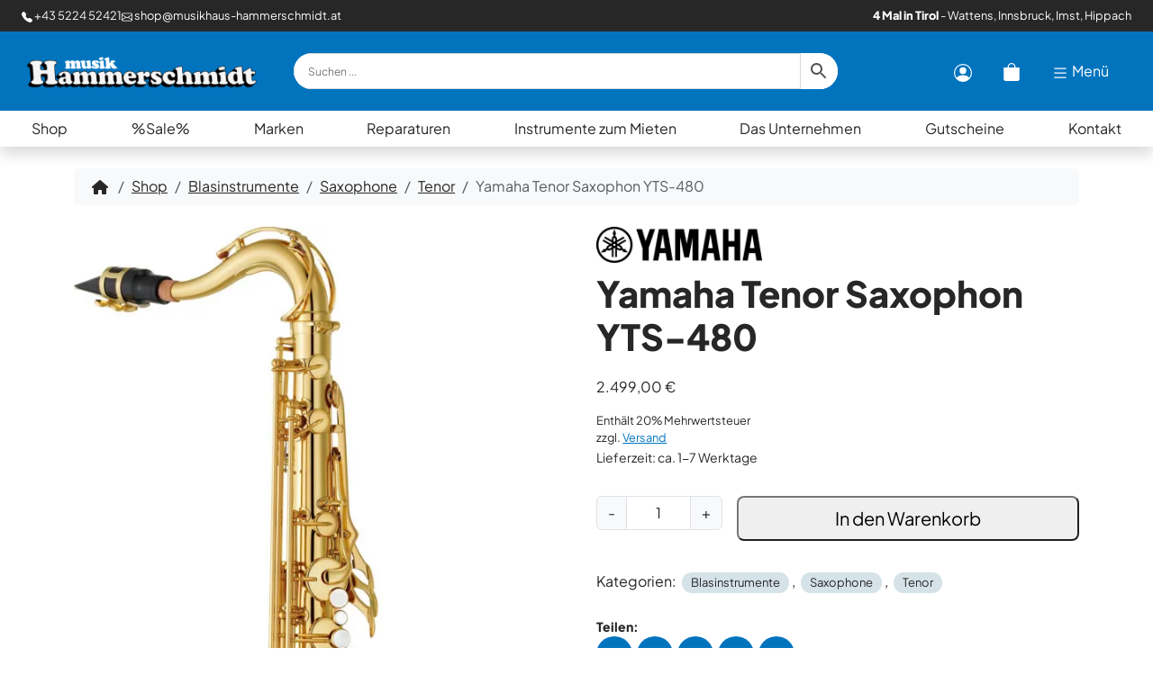

--- FILE ---
content_type: text/html; charset=UTF-8
request_url: https://www.musikhaus-hammerschmidt.at/shop/blasinstrumente/saxophon/tenor/yamaha-tenor-saxophon-yts-480/
body_size: 42392
content:
<!doctype html>
<html lang="de">

<head><meta charset="UTF-8"><script>if(navigator.userAgent.match(/MSIE|Internet Explorer/i)||navigator.userAgent.match(/Trident\/7\..*?rv:11/i)){var href=document.location.href;if(!href.match(/[?&]nowprocket/)){if(href.indexOf("?")==-1){if(href.indexOf("#")==-1){document.location.href=href+"?nowprocket=1"}else{document.location.href=href.replace("#","?nowprocket=1#")}}else{if(href.indexOf("#")==-1){document.location.href=href+"&nowprocket=1"}else{document.location.href=href.replace("#","&nowprocket=1#")}}}}</script><script>(()=>{class RocketLazyLoadScripts{constructor(){this.v="2.0.4",this.userEvents=["keydown","keyup","mousedown","mouseup","mousemove","mouseover","mouseout","touchmove","touchstart","touchend","touchcancel","wheel","click","dblclick","input"],this.attributeEvents=["onblur","onclick","oncontextmenu","ondblclick","onfocus","onmousedown","onmouseenter","onmouseleave","onmousemove","onmouseout","onmouseover","onmouseup","onmousewheel","onscroll","onsubmit"]}async t(){this.i(),this.o(),/iP(ad|hone)/.test(navigator.userAgent)&&this.h(),this.u(),this.l(this),this.m(),this.k(this),this.p(this),this._(),await Promise.all([this.R(),this.L()]),this.lastBreath=Date.now(),this.S(this),this.P(),this.D(),this.O(),this.M(),await this.C(this.delayedScripts.normal),await this.C(this.delayedScripts.defer),await this.C(this.delayedScripts.async),await this.T(),await this.F(),await this.j(),await this.A(),window.dispatchEvent(new Event("rocket-allScriptsLoaded")),this.everythingLoaded=!0,this.lastTouchEnd&&await new Promise(t=>setTimeout(t,500-Date.now()+this.lastTouchEnd)),this.I(),this.H(),this.U(),this.W()}i(){this.CSPIssue=sessionStorage.getItem("rocketCSPIssue"),document.addEventListener("securitypolicyviolation",t=>{this.CSPIssue||"script-src-elem"!==t.violatedDirective||"data"!==t.blockedURI||(this.CSPIssue=!0,sessionStorage.setItem("rocketCSPIssue",!0))},{isRocket:!0})}o(){window.addEventListener("pageshow",t=>{this.persisted=t.persisted,this.realWindowLoadedFired=!0},{isRocket:!0}),window.addEventListener("pagehide",()=>{this.onFirstUserAction=null},{isRocket:!0})}h(){let t;function e(e){t=e}window.addEventListener("touchstart",e,{isRocket:!0}),window.addEventListener("touchend",function i(o){o.changedTouches[0]&&t.changedTouches[0]&&Math.abs(o.changedTouches[0].pageX-t.changedTouches[0].pageX)<10&&Math.abs(o.changedTouches[0].pageY-t.changedTouches[0].pageY)<10&&o.timeStamp-t.timeStamp<200&&(window.removeEventListener("touchstart",e,{isRocket:!0}),window.removeEventListener("touchend",i,{isRocket:!0}),"INPUT"===o.target.tagName&&"text"===o.target.type||(o.target.dispatchEvent(new TouchEvent("touchend",{target:o.target,bubbles:!0})),o.target.dispatchEvent(new MouseEvent("mouseover",{target:o.target,bubbles:!0})),o.target.dispatchEvent(new PointerEvent("click",{target:o.target,bubbles:!0,cancelable:!0,detail:1,clientX:o.changedTouches[0].clientX,clientY:o.changedTouches[0].clientY})),event.preventDefault()))},{isRocket:!0})}q(t){this.userActionTriggered||("mousemove"!==t.type||this.firstMousemoveIgnored?"keyup"===t.type||"mouseover"===t.type||"mouseout"===t.type||(this.userActionTriggered=!0,this.onFirstUserAction&&this.onFirstUserAction()):this.firstMousemoveIgnored=!0),"click"===t.type&&t.preventDefault(),t.stopPropagation(),t.stopImmediatePropagation(),"touchstart"===this.lastEvent&&"touchend"===t.type&&(this.lastTouchEnd=Date.now()),"click"===t.type&&(this.lastTouchEnd=0),this.lastEvent=t.type,t.composedPath&&t.composedPath()[0].getRootNode()instanceof ShadowRoot&&(t.rocketTarget=t.composedPath()[0]),this.savedUserEvents.push(t)}u(){this.savedUserEvents=[],this.userEventHandler=this.q.bind(this),this.userEvents.forEach(t=>window.addEventListener(t,this.userEventHandler,{passive:!1,isRocket:!0})),document.addEventListener("visibilitychange",this.userEventHandler,{isRocket:!0})}U(){this.userEvents.forEach(t=>window.removeEventListener(t,this.userEventHandler,{passive:!1,isRocket:!0})),document.removeEventListener("visibilitychange",this.userEventHandler,{isRocket:!0}),this.savedUserEvents.forEach(t=>{(t.rocketTarget||t.target).dispatchEvent(new window[t.constructor.name](t.type,t))})}m(){const t="return false",e=Array.from(this.attributeEvents,t=>"data-rocket-"+t),i="["+this.attributeEvents.join("],[")+"]",o="[data-rocket-"+this.attributeEvents.join("],[data-rocket-")+"]",s=(e,i,o)=>{o&&o!==t&&(e.setAttribute("data-rocket-"+i,o),e["rocket"+i]=new Function("event",o),e.setAttribute(i,t))};new MutationObserver(t=>{for(const n of t)"attributes"===n.type&&(n.attributeName.startsWith("data-rocket-")||this.everythingLoaded?n.attributeName.startsWith("data-rocket-")&&this.everythingLoaded&&this.N(n.target,n.attributeName.substring(12)):s(n.target,n.attributeName,n.target.getAttribute(n.attributeName))),"childList"===n.type&&n.addedNodes.forEach(t=>{if(t.nodeType===Node.ELEMENT_NODE)if(this.everythingLoaded)for(const i of[t,...t.querySelectorAll(o)])for(const t of i.getAttributeNames())e.includes(t)&&this.N(i,t.substring(12));else for(const e of[t,...t.querySelectorAll(i)])for(const t of e.getAttributeNames())this.attributeEvents.includes(t)&&s(e,t,e.getAttribute(t))})}).observe(document,{subtree:!0,childList:!0,attributeFilter:[...this.attributeEvents,...e]})}I(){this.attributeEvents.forEach(t=>{document.querySelectorAll("[data-rocket-"+t+"]").forEach(e=>{this.N(e,t)})})}N(t,e){const i=t.getAttribute("data-rocket-"+e);i&&(t.setAttribute(e,i),t.removeAttribute("data-rocket-"+e))}k(t){Object.defineProperty(HTMLElement.prototype,"onclick",{get(){return this.rocketonclick||null},set(e){this.rocketonclick=e,this.setAttribute(t.everythingLoaded?"onclick":"data-rocket-onclick","this.rocketonclick(event)")}})}S(t){function e(e,i){let o=e[i];e[i]=null,Object.defineProperty(e,i,{get:()=>o,set(s){t.everythingLoaded?o=s:e["rocket"+i]=o=s}})}e(document,"onreadystatechange"),e(window,"onload"),e(window,"onpageshow");try{Object.defineProperty(document,"readyState",{get:()=>t.rocketReadyState,set(e){t.rocketReadyState=e},configurable:!0}),document.readyState="loading"}catch(t){console.log("WPRocket DJE readyState conflict, bypassing")}}l(t){this.originalAddEventListener=EventTarget.prototype.addEventListener,this.originalRemoveEventListener=EventTarget.prototype.removeEventListener,this.savedEventListeners=[],EventTarget.prototype.addEventListener=function(e,i,o){o&&o.isRocket||!t.B(e,this)&&!t.userEvents.includes(e)||t.B(e,this)&&!t.userActionTriggered||e.startsWith("rocket-")||t.everythingLoaded?t.originalAddEventListener.call(this,e,i,o):(t.savedEventListeners.push({target:this,remove:!1,type:e,func:i,options:o}),"mouseenter"!==e&&"mouseleave"!==e||t.originalAddEventListener.call(this,e,t.savedUserEvents.push,o))},EventTarget.prototype.removeEventListener=function(e,i,o){o&&o.isRocket||!t.B(e,this)&&!t.userEvents.includes(e)||t.B(e,this)&&!t.userActionTriggered||e.startsWith("rocket-")||t.everythingLoaded?t.originalRemoveEventListener.call(this,e,i,o):t.savedEventListeners.push({target:this,remove:!0,type:e,func:i,options:o})}}J(t,e){this.savedEventListeners=this.savedEventListeners.filter(i=>{let o=i.type,s=i.target||window;return e!==o||t!==s||(this.B(o,s)&&(i.type="rocket-"+o),this.$(i),!1)})}H(){EventTarget.prototype.addEventListener=this.originalAddEventListener,EventTarget.prototype.removeEventListener=this.originalRemoveEventListener,this.savedEventListeners.forEach(t=>this.$(t))}$(t){t.remove?this.originalRemoveEventListener.call(t.target,t.type,t.func,t.options):this.originalAddEventListener.call(t.target,t.type,t.func,t.options)}p(t){let e;function i(e){return t.everythingLoaded?e:e.split(" ").map(t=>"load"===t||t.startsWith("load.")?"rocket-jquery-load":t).join(" ")}function o(o){function s(e){const s=o.fn[e];o.fn[e]=o.fn.init.prototype[e]=function(){return this[0]===window&&t.userActionTriggered&&("string"==typeof arguments[0]||arguments[0]instanceof String?arguments[0]=i(arguments[0]):"object"==typeof arguments[0]&&Object.keys(arguments[0]).forEach(t=>{const e=arguments[0][t];delete arguments[0][t],arguments[0][i(t)]=e})),s.apply(this,arguments),this}}if(o&&o.fn&&!t.allJQueries.includes(o)){const e={DOMContentLoaded:[],"rocket-DOMContentLoaded":[]};for(const t in e)document.addEventListener(t,()=>{e[t].forEach(t=>t())},{isRocket:!0});o.fn.ready=o.fn.init.prototype.ready=function(i){function s(){parseInt(o.fn.jquery)>2?setTimeout(()=>i.bind(document)(o)):i.bind(document)(o)}return"function"==typeof i&&(t.realDomReadyFired?!t.userActionTriggered||t.fauxDomReadyFired?s():e["rocket-DOMContentLoaded"].push(s):e.DOMContentLoaded.push(s)),o([])},s("on"),s("one"),s("off"),t.allJQueries.push(o)}e=o}t.allJQueries=[],o(window.jQuery),Object.defineProperty(window,"jQuery",{get:()=>e,set(t){o(t)}})}P(){const t=new Map;document.write=document.writeln=function(e){const i=document.currentScript,o=document.createRange(),s=i.parentElement;let n=t.get(i);void 0===n&&(n=i.nextSibling,t.set(i,n));const c=document.createDocumentFragment();o.setStart(c,0),c.appendChild(o.createContextualFragment(e)),s.insertBefore(c,n)}}async R(){return new Promise(t=>{this.userActionTriggered?t():this.onFirstUserAction=t})}async L(){return new Promise(t=>{document.addEventListener("DOMContentLoaded",()=>{this.realDomReadyFired=!0,t()},{isRocket:!0})})}async j(){return this.realWindowLoadedFired?Promise.resolve():new Promise(t=>{window.addEventListener("load",t,{isRocket:!0})})}M(){this.pendingScripts=[];this.scriptsMutationObserver=new MutationObserver(t=>{for(const e of t)e.addedNodes.forEach(t=>{"SCRIPT"!==t.tagName||t.noModule||t.isWPRocket||this.pendingScripts.push({script:t,promise:new Promise(e=>{const i=()=>{const i=this.pendingScripts.findIndex(e=>e.script===t);i>=0&&this.pendingScripts.splice(i,1),e()};t.addEventListener("load",i,{isRocket:!0}),t.addEventListener("error",i,{isRocket:!0}),setTimeout(i,1e3)})})})}),this.scriptsMutationObserver.observe(document,{childList:!0,subtree:!0})}async F(){await this.X(),this.pendingScripts.length?(await this.pendingScripts[0].promise,await this.F()):this.scriptsMutationObserver.disconnect()}D(){this.delayedScripts={normal:[],async:[],defer:[]},document.querySelectorAll("script[type$=rocketlazyloadscript]").forEach(t=>{t.hasAttribute("data-rocket-src")?t.hasAttribute("async")&&!1!==t.async?this.delayedScripts.async.push(t):t.hasAttribute("defer")&&!1!==t.defer||"module"===t.getAttribute("data-rocket-type")?this.delayedScripts.defer.push(t):this.delayedScripts.normal.push(t):this.delayedScripts.normal.push(t)})}async _(){await this.L();let t=[];document.querySelectorAll("script[type$=rocketlazyloadscript][data-rocket-src]").forEach(e=>{let i=e.getAttribute("data-rocket-src");if(i&&!i.startsWith("data:")){i.startsWith("//")&&(i=location.protocol+i);try{const o=new URL(i).origin;o!==location.origin&&t.push({src:o,crossOrigin:e.crossOrigin||"module"===e.getAttribute("data-rocket-type")})}catch(t){}}}),t=[...new Map(t.map(t=>[JSON.stringify(t),t])).values()],this.Y(t,"preconnect")}async G(t){if(await this.K(),!0!==t.noModule||!("noModule"in HTMLScriptElement.prototype))return new Promise(e=>{let i;function o(){(i||t).setAttribute("data-rocket-status","executed"),e()}try{if(navigator.userAgent.includes("Firefox/")||""===navigator.vendor||this.CSPIssue)i=document.createElement("script"),[...t.attributes].forEach(t=>{let e=t.nodeName;"type"!==e&&("data-rocket-type"===e&&(e="type"),"data-rocket-src"===e&&(e="src"),i.setAttribute(e,t.nodeValue))}),t.text&&(i.text=t.text),t.nonce&&(i.nonce=t.nonce),i.hasAttribute("src")?(i.addEventListener("load",o,{isRocket:!0}),i.addEventListener("error",()=>{i.setAttribute("data-rocket-status","failed-network"),e()},{isRocket:!0}),setTimeout(()=>{i.isConnected||e()},1)):(i.text=t.text,o()),i.isWPRocket=!0,t.parentNode.replaceChild(i,t);else{const i=t.getAttribute("data-rocket-type"),s=t.getAttribute("data-rocket-src");i?(t.type=i,t.removeAttribute("data-rocket-type")):t.removeAttribute("type"),t.addEventListener("load",o,{isRocket:!0}),t.addEventListener("error",i=>{this.CSPIssue&&i.target.src.startsWith("data:")?(console.log("WPRocket: CSP fallback activated"),t.removeAttribute("src"),this.G(t).then(e)):(t.setAttribute("data-rocket-status","failed-network"),e())},{isRocket:!0}),s?(t.fetchPriority="high",t.removeAttribute("data-rocket-src"),t.src=s):t.src="data:text/javascript;base64,"+window.btoa(unescape(encodeURIComponent(t.text)))}}catch(i){t.setAttribute("data-rocket-status","failed-transform"),e()}});t.setAttribute("data-rocket-status","skipped")}async C(t){const e=t.shift();return e?(e.isConnected&&await this.G(e),this.C(t)):Promise.resolve()}O(){this.Y([...this.delayedScripts.normal,...this.delayedScripts.defer,...this.delayedScripts.async],"preload")}Y(t,e){this.trash=this.trash||[];let i=!0;var o=document.createDocumentFragment();t.forEach(t=>{const s=t.getAttribute&&t.getAttribute("data-rocket-src")||t.src;if(s&&!s.startsWith("data:")){const n=document.createElement("link");n.href=s,n.rel=e,"preconnect"!==e&&(n.as="script",n.fetchPriority=i?"high":"low"),t.getAttribute&&"module"===t.getAttribute("data-rocket-type")&&(n.crossOrigin=!0),t.crossOrigin&&(n.crossOrigin=t.crossOrigin),t.integrity&&(n.integrity=t.integrity),t.nonce&&(n.nonce=t.nonce),o.appendChild(n),this.trash.push(n),i=!1}}),document.head.appendChild(o)}W(){this.trash.forEach(t=>t.remove())}async T(){try{document.readyState="interactive"}catch(t){}this.fauxDomReadyFired=!0;try{await this.K(),this.J(document,"readystatechange"),document.dispatchEvent(new Event("rocket-readystatechange")),await this.K(),document.rocketonreadystatechange&&document.rocketonreadystatechange(),await this.K(),this.J(document,"DOMContentLoaded"),document.dispatchEvent(new Event("rocket-DOMContentLoaded")),await this.K(),this.J(window,"DOMContentLoaded"),window.dispatchEvent(new Event("rocket-DOMContentLoaded"))}catch(t){console.error(t)}}async A(){try{document.readyState="complete"}catch(t){}try{await this.K(),this.J(document,"readystatechange"),document.dispatchEvent(new Event("rocket-readystatechange")),await this.K(),document.rocketonreadystatechange&&document.rocketonreadystatechange(),await this.K(),this.J(window,"load"),window.dispatchEvent(new Event("rocket-load")),await this.K(),window.rocketonload&&window.rocketonload(),await this.K(),this.allJQueries.forEach(t=>t(window).trigger("rocket-jquery-load")),await this.K(),this.J(window,"pageshow");const t=new Event("rocket-pageshow");t.persisted=this.persisted,window.dispatchEvent(t),await this.K(),window.rocketonpageshow&&window.rocketonpageshow({persisted:this.persisted})}catch(t){console.error(t)}}async K(){Date.now()-this.lastBreath>45&&(await this.X(),this.lastBreath=Date.now())}async X(){return document.hidden?new Promise(t=>setTimeout(t)):new Promise(t=>requestAnimationFrame(t))}B(t,e){return e===document&&"readystatechange"===t||(e===document&&"DOMContentLoaded"===t||(e===window&&"DOMContentLoaded"===t||(e===window&&"load"===t||e===window&&"pageshow"===t)))}static run(){(new RocketLazyLoadScripts).t()}}RocketLazyLoadScripts.run()})();</script>
  
  <meta name="viewport" content="width=device-width, initial-scale=1">
  <meta name='robots' content='index, follow, max-image-preview:large, max-snippet:-1, max-video-preview:-1' />
        <meta http-equiv="Content-Security-Policy" content="default-src 'self' 'unsafe-eval' 'unsafe-inline'  https://m.stripe.com/6 stripe.com https://m.stripe.com m.stripe.com https://r.stripe.com/0 *.stripe.com  *.met.vgwort.de  https://webinaris.co www.webinaris.co        *.google.com/recaptcha/ *.gstatic.com/recaptcha/  ;  script-src 'self' 'unsafe-eval' 'unsafe-inline' data: https://m.stripe.com/6 stripe.com https://m.stripe.com m.stripe.com https://r.stripe.com/0 *.stripe.com  *.met.vgwort.de   https://webinaris.co www.webinaris.co          www.youtube.com www.youtube.be www.youtube.de youtube.com youtube.be youtube.de www.youtube-nocookie.com  *.google.com/recaptcha/ *.gstatic.com/recaptcha/   https://js.stripe.com https://checkout.stripe.com;  style-src 'self' 'unsafe-inline' https://m.stripe.com/6 stripe.com https://m.stripe.com m.stripe.com https://r.stripe.com/0 *.stripe.com  *.met.vgwort.de      ;  img-src 'self' data: https://m.stripe.com/6 stripe.com https://m.stripe.com m.stripe.com https://r.stripe.com/0 *.stripe.com  *.met.vgwort.de   *.google.com/recaptcha/ *.gstatic.com/recaptcha/  ;  connect-src *;  object-src 'self' https://m.stripe.com/6 stripe.com https://m.stripe.com m.stripe.com https://r.stripe.com/0 *.stripe.com  *.met.vgwort.de       ;  child-src 'self' blob: https://m.stripe.com/6 stripe.com https://m.stripe.com m.stripe.com https://r.stripe.com/0 *.stripe.com  *.met.vgwort.de       ;  form-action *;  frame-src 'self' https://m.stripe.com/6 stripe.com https://m.stripe.com m.stripe.com https://r.stripe.com/0 *.stripe.com  *.met.vgwort.de  www.youtube.com www.youtube.be www.youtube.de youtube.com youtube.be youtube.de www.youtube-nocookie.com www.vimeo.com  player.vimeo.com vimeo.com webfonts.zohostatic.com   https://webinaris.co www.webinaris.co         *.google.com/recaptcha/ *.gstatic.com/recaptcha/   https://js.stripe.com https://hooks.stripe.com https://checkout.stripe.com https://hooks.stripe.com; *.mollie.com font-src 'self' data:;  media-src 'self' https://m.stripe.com/6 stripe.com https://m.stripe.com m.stripe.com https://r.stripe.com/0 *.stripe.com  *.met.vgwort.de       ; ">
        
	<!-- This site is optimized with the Yoast SEO plugin v26.8 - https://yoast.com/product/yoast-seo-wordpress/ -->
	<title>Yamaha Tenor Saxophon YTS-480 - Musik Hammerschmidt</title>
	<meta name="description" content="Mittelklasse Neue S-Bogen-Aufnahme verbesserte tief H/Cis Verbindung geteilter Klappenschutz Wippe und tropfenförmiger Gabel-F Drücker hoch-Fis- Klappe Gold" />
	<link rel="canonical" href="https://www.musikhaus-hammerschmidt.at/shop/blasinstrumente/saxophon/tenor/yamaha-tenor-saxophon-yts-480/" />
	<meta property="og:locale" content="de_DE" />
	<meta property="og:type" content="product" />
	<meta property="og:title" content="Yamaha Tenor Saxophon YTS-480 - Musik Hammerschmidt" />
	<meta property="og:description" content="Mittelklasse Neue S-Bogen-Aufnahme verbesserte tief H/Cis Verbindung geteilter Klappenschutz Wippe und tropfenförmiger Gabel-F Drücker hoch-Fis- ..." />
	<meta property="og:url" content="https://www.musikhaus-hammerschmidt.at/shop/blasinstrumente/saxophon/tenor/yamaha-tenor-saxophon-yts-480/" />
	<meta property="og:site_name" content="Musik Hammerschmidt" />
	<meta property="article:modified_time" content="2025-06-17T13:09:00+00:00" />
	<meta property="og:image" content="https://www.musikhaus-hammerschmidt.at/wp-content/uploads/2019/12/yts480-scaled.jpg" />
	<meta property="og:image:width" content="952" />
	<meta property="og:image:height" content="2048" />
	<meta property="og:image:type" content="image/jpeg" />
	<meta name="twitter:card" content="summary_large_image" />
	<meta name="twitter:label1" content="Preis" />
	<meta name="twitter:data1" content="2.499,00&nbsp;&euro;" />
	<meta name="twitter:label2" content="Verfügbarkeit" />
	<meta name="twitter:data2" content="Auf Lager" />
	<script type="application/ld+json" class="yoast-schema-graph">{"@context":"https://schema.org","@graph":[{"@type":["WebPage","ItemPage"],"@id":"https://www.musikhaus-hammerschmidt.at/shop/blasinstrumente/saxophon/tenor/yamaha-tenor-saxophon-yts-480/","url":"https://www.musikhaus-hammerschmidt.at/shop/blasinstrumente/saxophon/tenor/yamaha-tenor-saxophon-yts-480/","name":"Yamaha Tenor Saxophon YTS-480 - Musik Hammerschmidt","isPartOf":{"@id":"https://www.musikhaus-hammerschmidt.at/#website"},"primaryImageOfPage":{"@id":"https://www.musikhaus-hammerschmidt.at/shop/blasinstrumente/saxophon/tenor/yamaha-tenor-saxophon-yts-480/#primaryimage"},"image":{"@id":"https://www.musikhaus-hammerschmidt.at/shop/blasinstrumente/saxophon/tenor/yamaha-tenor-saxophon-yts-480/#primaryimage"},"thumbnailUrl":"https://www.musikhaus-hammerschmidt.at/wp-content/uploads/2019/12/yts480-scaled.jpg","breadcrumb":{"@id":"https://www.musikhaus-hammerschmidt.at/shop/blasinstrumente/saxophon/tenor/yamaha-tenor-saxophon-yts-480/#breadcrumb"},"inLanguage":"de","potentialAction":{"@type":"BuyAction","target":"https://www.musikhaus-hammerschmidt.at/shop/blasinstrumente/saxophon/tenor/yamaha-tenor-saxophon-yts-480/"}},{"@type":"ImageObject","inLanguage":"de","@id":"https://www.musikhaus-hammerschmidt.at/shop/blasinstrumente/saxophon/tenor/yamaha-tenor-saxophon-yts-480/#primaryimage","url":"https://www.musikhaus-hammerschmidt.at/wp-content/uploads/2019/12/yts480-scaled.jpg","contentUrl":"https://www.musikhaus-hammerschmidt.at/wp-content/uploads/2019/12/yts480-scaled.jpg","width":952,"height":2048,"caption":"Auf weißem Hintergrund ist ein glänzendes, goldenes Altsaxophon mit schwarzen Akzenten abgebildet."},{"@type":"BreadcrumbList","@id":"https://www.musikhaus-hammerschmidt.at/shop/blasinstrumente/saxophon/tenor/yamaha-tenor-saxophon-yts-480/#breadcrumb","itemListElement":[{"@type":"ListItem","position":1,"name":"Startseite","item":"https://www.musikhaus-hammerschmidt.at/"},{"@type":"ListItem","position":2,"name":"Shop","item":"https://www.musikhaus-hammerschmidt.at/shop/"},{"@type":"ListItem","position":3,"name":"Yamaha Tenor Saxophon YTS-480"}]},{"@type":"WebSite","@id":"https://www.musikhaus-hammerschmidt.at/#website","url":"https://www.musikhaus-hammerschmidt.at/","name":"Musik Hammerschmidt","description":"Westösterreichs größtes Musikhaus","publisher":{"@id":"https://www.musikhaus-hammerschmidt.at/#organization"},"potentialAction":[{"@type":"SearchAction","target":{"@type":"EntryPoint","urlTemplate":"https://www.musikhaus-hammerschmidt.at/?s={search_term_string}"},"query-input":{"@type":"PropertyValueSpecification","valueRequired":true,"valueName":"search_term_string"}}],"inLanguage":"de"},{"@type":"Organization","@id":"https://www.musikhaus-hammerschmidt.at/#organization","name":"Musik Hammerschmidt Gmbh","url":"https://www.musikhaus-hammerschmidt.at/","logo":{"@type":"ImageObject","inLanguage":"de","@id":"https://www.musikhaus-hammerschmidt.at/#/schema/logo/image/","url":"https://www.musikhaus-hammerschmidt.at/wp-content/uploads/2018/11/hammerschmidt-icon.png","contentUrl":"https://www.musikhaus-hammerschmidt.at/wp-content/uploads/2018/11/hammerschmidt-icon.png","width":1000,"height":1000,"caption":"Musik Hammerschmidt Gmbh"},"image":{"@id":"https://www.musikhaus-hammerschmidt.at/#/schema/logo/image/"},"sameAs":["https://www.facebook.com/musikhaus.hammerschmidt","https://www.instagram.com/musikhammerschmidt/"]}]}</script>
	<meta property="product:brand" content="Yamaha" />
	<meta property="product:price:amount" content="2499.00" />
	<meta property="product:price:currency" content="EUR" />
	<meta property="og:availability" content="instock" />
	<meta property="product:availability" content="instock" />
	<meta property="product:condition" content="new" />
	<!-- / Yoast SEO plugin. -->


<meta property="product:retailer_item_id" content="3510" /><style id='wp-img-auto-sizes-contain-inline-css'>
img:is([sizes=auto i],[sizes^="auto," i]){contain-intrinsic-size:3000px 1500px}
/*# sourceURL=wp-img-auto-sizes-contain-inline-css */
</style>
<link data-minify="1" rel='stylesheet' id='german-market-blocks-integrations-css' href='https://www.musikhaus-hammerschmidt.at/wp-content/cache/min/1/wp-content/plugins/woocommerce-german-market/german-market-blocks/build/integrations.css?ver=1767992044' media='all' />
<link data-minify="1" rel='stylesheet' id='german-market-checkout-block-checkboxes-css' href='https://www.musikhaus-hammerschmidt.at/wp-content/cache/min/1/wp-content/plugins/woocommerce-german-market/german-market-blocks/build/blocks/checkout-checkboxes/style-index.css?ver=1767992044' media='all' />
<link data-minify="1" rel='stylesheet' id='german-market-checkout-block-eu-vat-id-css' href='https://www.musikhaus-hammerschmidt.at/wp-content/cache/min/1/wp-content/plugins/woocommerce-german-market/german-market-blocks/build/blocks/eu-vat-id/style-index.css?ver=1767992044' media='all' />
<link data-minify="1" rel='stylesheet' id='german-market-product-charging-device-css' href='https://www.musikhaus-hammerschmidt.at/wp-content/cache/min/1/wp-content/plugins/woocommerce-german-market/german-market-blocks/build/blocks/product-charging-device/style-index.css?ver=1767992044' media='all' />
<link rel='stylesheet' id='wp-block-library-css' href='https://www.musikhaus-hammerschmidt.at/wp-includes/css/dist/block-library/style.min.css?ver=6.9' media='all' />
<link data-minify="1" rel='stylesheet' id='wc-blocks-style-css' href='https://www.musikhaus-hammerschmidt.at/wp-content/cache/min/1/wp-content/plugins/woocommerce/assets/client/blocks/wc-blocks.css?ver=1767992044' media='all' />
<style id='global-styles-inline-css'>
:root{--wp--preset--aspect-ratio--square: 1;--wp--preset--aspect-ratio--4-3: 4/3;--wp--preset--aspect-ratio--3-4: 3/4;--wp--preset--aspect-ratio--3-2: 3/2;--wp--preset--aspect-ratio--2-3: 2/3;--wp--preset--aspect-ratio--16-9: 16/9;--wp--preset--aspect-ratio--9-16: 9/16;--wp--preset--color--black: #000000;--wp--preset--color--cyan-bluish-gray: #abb8c3;--wp--preset--color--white: #ffffff;--wp--preset--color--pale-pink: #f78da7;--wp--preset--color--vivid-red: #cf2e2e;--wp--preset--color--luminous-vivid-orange: #ff6900;--wp--preset--color--luminous-vivid-amber: #fcb900;--wp--preset--color--light-green-cyan: #7bdcb5;--wp--preset--color--vivid-green-cyan: #00d084;--wp--preset--color--pale-cyan-blue: #8ed1fc;--wp--preset--color--vivid-cyan-blue: #0693e3;--wp--preset--color--vivid-purple: #9b51e0;--wp--preset--gradient--vivid-cyan-blue-to-vivid-purple: linear-gradient(135deg,rgb(6,147,227) 0%,rgb(155,81,224) 100%);--wp--preset--gradient--light-green-cyan-to-vivid-green-cyan: linear-gradient(135deg,rgb(122,220,180) 0%,rgb(0,208,130) 100%);--wp--preset--gradient--luminous-vivid-amber-to-luminous-vivid-orange: linear-gradient(135deg,rgb(252,185,0) 0%,rgb(255,105,0) 100%);--wp--preset--gradient--luminous-vivid-orange-to-vivid-red: linear-gradient(135deg,rgb(255,105,0) 0%,rgb(207,46,46) 100%);--wp--preset--gradient--very-light-gray-to-cyan-bluish-gray: linear-gradient(135deg,rgb(238,238,238) 0%,rgb(169,184,195) 100%);--wp--preset--gradient--cool-to-warm-spectrum: linear-gradient(135deg,rgb(74,234,220) 0%,rgb(151,120,209) 20%,rgb(207,42,186) 40%,rgb(238,44,130) 60%,rgb(251,105,98) 80%,rgb(254,248,76) 100%);--wp--preset--gradient--blush-light-purple: linear-gradient(135deg,rgb(255,206,236) 0%,rgb(152,150,240) 100%);--wp--preset--gradient--blush-bordeaux: linear-gradient(135deg,rgb(254,205,165) 0%,rgb(254,45,45) 50%,rgb(107,0,62) 100%);--wp--preset--gradient--luminous-dusk: linear-gradient(135deg,rgb(255,203,112) 0%,rgb(199,81,192) 50%,rgb(65,88,208) 100%);--wp--preset--gradient--pale-ocean: linear-gradient(135deg,rgb(255,245,203) 0%,rgb(182,227,212) 50%,rgb(51,167,181) 100%);--wp--preset--gradient--electric-grass: linear-gradient(135deg,rgb(202,248,128) 0%,rgb(113,206,126) 100%);--wp--preset--gradient--midnight: linear-gradient(135deg,rgb(2,3,129) 0%,rgb(40,116,252) 100%);--wp--preset--font-size--small: 13px;--wp--preset--font-size--medium: 20px;--wp--preset--font-size--large: 36px;--wp--preset--font-size--x-large: 42px;--wp--preset--spacing--20: 0.44rem;--wp--preset--spacing--30: 0.67rem;--wp--preset--spacing--40: 1rem;--wp--preset--spacing--50: 1.5rem;--wp--preset--spacing--60: 2.25rem;--wp--preset--spacing--70: 3.38rem;--wp--preset--spacing--80: 5.06rem;--wp--preset--shadow--natural: 6px 6px 9px rgba(0, 0, 0, 0.2);--wp--preset--shadow--deep: 12px 12px 50px rgba(0, 0, 0, 0.4);--wp--preset--shadow--sharp: 6px 6px 0px rgba(0, 0, 0, 0.2);--wp--preset--shadow--outlined: 6px 6px 0px -3px rgb(255, 255, 255), 6px 6px rgb(0, 0, 0);--wp--preset--shadow--crisp: 6px 6px 0px rgb(0, 0, 0);}:where(.is-layout-flex){gap: 0.5em;}:where(.is-layout-grid){gap: 0.5em;}body .is-layout-flex{display: flex;}.is-layout-flex{flex-wrap: wrap;align-items: center;}.is-layout-flex > :is(*, div){margin: 0;}body .is-layout-grid{display: grid;}.is-layout-grid > :is(*, div){margin: 0;}:where(.wp-block-columns.is-layout-flex){gap: 2em;}:where(.wp-block-columns.is-layout-grid){gap: 2em;}:where(.wp-block-post-template.is-layout-flex){gap: 1.25em;}:where(.wp-block-post-template.is-layout-grid){gap: 1.25em;}.has-black-color{color: var(--wp--preset--color--black) !important;}.has-cyan-bluish-gray-color{color: var(--wp--preset--color--cyan-bluish-gray) !important;}.has-white-color{color: var(--wp--preset--color--white) !important;}.has-pale-pink-color{color: var(--wp--preset--color--pale-pink) !important;}.has-vivid-red-color{color: var(--wp--preset--color--vivid-red) !important;}.has-luminous-vivid-orange-color{color: var(--wp--preset--color--luminous-vivid-orange) !important;}.has-luminous-vivid-amber-color{color: var(--wp--preset--color--luminous-vivid-amber) !important;}.has-light-green-cyan-color{color: var(--wp--preset--color--light-green-cyan) !important;}.has-vivid-green-cyan-color{color: var(--wp--preset--color--vivid-green-cyan) !important;}.has-pale-cyan-blue-color{color: var(--wp--preset--color--pale-cyan-blue) !important;}.has-vivid-cyan-blue-color{color: var(--wp--preset--color--vivid-cyan-blue) !important;}.has-vivid-purple-color{color: var(--wp--preset--color--vivid-purple) !important;}.has-black-background-color{background-color: var(--wp--preset--color--black) !important;}.has-cyan-bluish-gray-background-color{background-color: var(--wp--preset--color--cyan-bluish-gray) !important;}.has-white-background-color{background-color: var(--wp--preset--color--white) !important;}.has-pale-pink-background-color{background-color: var(--wp--preset--color--pale-pink) !important;}.has-vivid-red-background-color{background-color: var(--wp--preset--color--vivid-red) !important;}.has-luminous-vivid-orange-background-color{background-color: var(--wp--preset--color--luminous-vivid-orange) !important;}.has-luminous-vivid-amber-background-color{background-color: var(--wp--preset--color--luminous-vivid-amber) !important;}.has-light-green-cyan-background-color{background-color: var(--wp--preset--color--light-green-cyan) !important;}.has-vivid-green-cyan-background-color{background-color: var(--wp--preset--color--vivid-green-cyan) !important;}.has-pale-cyan-blue-background-color{background-color: var(--wp--preset--color--pale-cyan-blue) !important;}.has-vivid-cyan-blue-background-color{background-color: var(--wp--preset--color--vivid-cyan-blue) !important;}.has-vivid-purple-background-color{background-color: var(--wp--preset--color--vivid-purple) !important;}.has-black-border-color{border-color: var(--wp--preset--color--black) !important;}.has-cyan-bluish-gray-border-color{border-color: var(--wp--preset--color--cyan-bluish-gray) !important;}.has-white-border-color{border-color: var(--wp--preset--color--white) !important;}.has-pale-pink-border-color{border-color: var(--wp--preset--color--pale-pink) !important;}.has-vivid-red-border-color{border-color: var(--wp--preset--color--vivid-red) !important;}.has-luminous-vivid-orange-border-color{border-color: var(--wp--preset--color--luminous-vivid-orange) !important;}.has-luminous-vivid-amber-border-color{border-color: var(--wp--preset--color--luminous-vivid-amber) !important;}.has-light-green-cyan-border-color{border-color: var(--wp--preset--color--light-green-cyan) !important;}.has-vivid-green-cyan-border-color{border-color: var(--wp--preset--color--vivid-green-cyan) !important;}.has-pale-cyan-blue-border-color{border-color: var(--wp--preset--color--pale-cyan-blue) !important;}.has-vivid-cyan-blue-border-color{border-color: var(--wp--preset--color--vivid-cyan-blue) !important;}.has-vivid-purple-border-color{border-color: var(--wp--preset--color--vivid-purple) !important;}.has-vivid-cyan-blue-to-vivid-purple-gradient-background{background: var(--wp--preset--gradient--vivid-cyan-blue-to-vivid-purple) !important;}.has-light-green-cyan-to-vivid-green-cyan-gradient-background{background: var(--wp--preset--gradient--light-green-cyan-to-vivid-green-cyan) !important;}.has-luminous-vivid-amber-to-luminous-vivid-orange-gradient-background{background: var(--wp--preset--gradient--luminous-vivid-amber-to-luminous-vivid-orange) !important;}.has-luminous-vivid-orange-to-vivid-red-gradient-background{background: var(--wp--preset--gradient--luminous-vivid-orange-to-vivid-red) !important;}.has-very-light-gray-to-cyan-bluish-gray-gradient-background{background: var(--wp--preset--gradient--very-light-gray-to-cyan-bluish-gray) !important;}.has-cool-to-warm-spectrum-gradient-background{background: var(--wp--preset--gradient--cool-to-warm-spectrum) !important;}.has-blush-light-purple-gradient-background{background: var(--wp--preset--gradient--blush-light-purple) !important;}.has-blush-bordeaux-gradient-background{background: var(--wp--preset--gradient--blush-bordeaux) !important;}.has-luminous-dusk-gradient-background{background: var(--wp--preset--gradient--luminous-dusk) !important;}.has-pale-ocean-gradient-background{background: var(--wp--preset--gradient--pale-ocean) !important;}.has-electric-grass-gradient-background{background: var(--wp--preset--gradient--electric-grass) !important;}.has-midnight-gradient-background{background: var(--wp--preset--gradient--midnight) !important;}.has-small-font-size{font-size: var(--wp--preset--font-size--small) !important;}.has-medium-font-size{font-size: var(--wp--preset--font-size--medium) !important;}.has-large-font-size{font-size: var(--wp--preset--font-size--large) !important;}.has-x-large-font-size{font-size: var(--wp--preset--font-size--x-large) !important;}
/*# sourceURL=global-styles-inline-css */
</style>

<style id='classic-theme-styles-inline-css'>
/*! This file is auto-generated */
.wp-block-button__link{color:#fff;background-color:#32373c;border-radius:9999px;box-shadow:none;text-decoration:none;padding:calc(.667em + 2px) calc(1.333em + 2px);font-size:1.125em}.wp-block-file__button{background:#32373c;color:#fff;text-decoration:none}
/*# sourceURL=/wp-includes/css/classic-themes.min.css */
</style>
<link rel='stylesheet' id='bs-cf7-style-css' href='https://www.musikhaus-hammerschmidt.at/wp-content/plugins/bs-contact-form-7/assets/css/bs-cf7-style.min.css?ver=202601091548' media='all' />
<link data-minify="1" rel='stylesheet' id='pixelmate-public-css-css' href='https://www.musikhaus-hammerschmidt.at/wp-content/cache/min/1/wp-content/plugins/pixelmate/public/assets/css/pixelmate.css?ver=1767992044' media='all' />
<link rel='stylesheet' id='photoswipe-css' href='https://www.musikhaus-hammerschmidt.at/wp-content/cache/background-css/1/www.musikhaus-hammerschmidt.at/wp-content/plugins/woocommerce/assets/css/photoswipe/photoswipe.min.css?ver=10.4.3&wpr_t=1768956149' media='all' />
<link rel='stylesheet' id='photoswipe-default-skin-css' href='https://www.musikhaus-hammerschmidt.at/wp-content/cache/background-css/1/www.musikhaus-hammerschmidt.at/wp-content/plugins/woocommerce/assets/css/photoswipe/default-skin/default-skin.min.css?ver=10.4.3&wpr_t=1768956149' media='all' />
<link data-minify="1" rel='stylesheet' id='woocommerce-layout-css' href='https://www.musikhaus-hammerschmidt.at/wp-content/cache/min/1/wp-content/plugins/woocommerce/assets/css/woocommerce-layout.css?ver=1767992044' media='all' />
<link data-minify="1" rel='stylesheet' id='woocommerce-smallscreen-css' href='https://www.musikhaus-hammerschmidt.at/wp-content/cache/min/1/wp-content/plugins/woocommerce/assets/css/woocommerce-smallscreen.css?ver=1767992044' media='only screen and (max-width: 768px)' />
<link data-minify="1" rel='stylesheet' id='woocommerce-general-css' href='https://www.musikhaus-hammerschmidt.at/wp-content/cache/background-css/1/www.musikhaus-hammerschmidt.at/wp-content/cache/min/1/wp-content/plugins/woocommerce/assets/css/woocommerce.css?ver=1767992044&wpr_t=1768956149' media='all' />
<style id='woocommerce-inline-inline-css'>
.woocommerce form .form-row .required { visibility: visible; }
/*# sourceURL=woocommerce-inline-inline-css */
</style>
<link rel='stylesheet' id='aws-pro-style-css' href='https://www.musikhaus-hammerschmidt.at/wp-content/cache/background-css/1/www.musikhaus-hammerschmidt.at/wp-content/plugins/advanced-woo-search-pro/assets/css/common.min.css?ver=pro3.51&wpr_t=1768956149' media='all' />
<link data-minify="1" rel='stylesheet' id='grw-public-main-css-css' href='https://www.musikhaus-hammerschmidt.at/wp-content/cache/min/1/wp-content/plugins/widget-google-reviews/assets/css/public-main.css?ver=1767992044' media='all' />
<link rel='stylesheet' id='parent-style-css' href='https://www.musikhaus-hammerschmidt.at/wp-content/themes/bootscore/style.css?ver=6.9' media='all' />
<link data-minify="1" rel='stylesheet' id='main-css' href='https://www.musikhaus-hammerschmidt.at/wp-content/cache/min/1/wp-content/themes/musikhammerschmidt/assets/css/main.css?ver=1767992045' media='all' />
<link data-minify="1" rel='stylesheet' id='swiper-css' href='https://www.musikhaus-hammerschmidt.at/wp-content/cache/min/1/wp-content/themes/musikhammerschmidt/assets/css/swiper.css?ver=1767992045' media='all' />
<link data-minify="1" rel='stylesheet' id='bootscore-style-css' href='https://www.musikhaus-hammerschmidt.at/wp-content/cache/min/1/wp-content/themes/musikhammerschmidt/style.css?ver=1767992045' media='all' />
<link data-minify="1" rel='stylesheet' id='pwb-styles-frontend-css' href='https://www.musikhaus-hammerschmidt.at/wp-content/cache/min/1/wp-content/plugins/perfect-woocommerce-brands/build/frontend/css/style.css?ver=1767992045' media='all' />
<link rel='stylesheet' id='woocommerce-eu-vatin-check-style-css' href='https://www.musikhaus-hammerschmidt.at/wp-content/cache/background-css/1/www.musikhaus-hammerschmidt.at/wp-content/plugins/woocommerce-german-market/add-ons/woocommerce-eu-vatin-check/assets/css/frontend.min.css?wpr_t=1768956149' media='all' />
<link data-minify="1" rel='stylesheet' id='wc-pb-checkout-blocks-css' href='https://www.musikhaus-hammerschmidt.at/wp-content/cache/min/1/wp-content/plugins/woocommerce-product-bundles/assets/css/frontend/checkout-blocks.css?ver=1767992045' media='all' />
<style id='wc-pb-checkout-blocks-inline-css'>
table.wc-block-cart-items .wc-block-cart-items__row.is-bundle__meta_hidden .wc-block-components-product-details__beinhaltet, .wc-block-components-order-summary-item.is-bundle__meta_hidden .wc-block-components-product-details__beinhaltet { display:none; } table.wc-block-cart-items .wc-block-cart-items__row.is-bundle .wc-block-components-product-details__beinhaltet .wc-block-components-product-details__name, .wc-block-components-order-summary-item.is-bundle .wc-block-components-product-details__beinhaltet .wc-block-components-product-details__name { display:block; margin-bottom: 0.5em } table.wc-block-cart-items .wc-block-cart-items__row.is-bundle .wc-block-components-product-details__beinhaltet:not(:first-of-type) .wc-block-components-product-details__name, .wc-block-components-order-summary-item.is-bundle .wc-block-components-product-details__beinhaltet:not(:first-of-type) .wc-block-components-product-details__name { display:none } table.wc-block-cart-items .wc-block-cart-items__row.is-bundle .wc-block-components-product-details__beinhaltet + li:not( .wc-block-components-product-details__beinhaltet ), .wc-block-components-order-summary-item.is-bundle .wc-block-components-product-details__beinhaltet + li:not( .wc-block-components-product-details__beinhaltet ) { margin-top:0.5em }
/*# sourceURL=wc-pb-checkout-blocks-inline-css */
</style>
<link data-minify="1" rel='stylesheet' id='german-market-blocks-order-button-position-css' href='https://www.musikhaus-hammerschmidt.at/wp-content/cache/min/1/wp-content/plugins/woocommerce-german-market/german-market-blocks/additional-css/order-button-checkout-fields.css?ver=1767992045' media='all' />
<link rel='stylesheet' id='woocommerce-de_frontend_styles-css' href='https://www.musikhaus-hammerschmidt.at/wp-content/plugins/woocommerce-german-market/css/frontend.min.css?ver=3.54' media='all' />
<link data-minify="1" rel='stylesheet' id='wc-bundle-style-css' href='https://www.musikhaus-hammerschmidt.at/wp-content/cache/min/1/wp-content/plugins/woocommerce-product-bundles/assets/css/frontend/woocommerce.css?ver=1767992045' media='all' />
<script type="rocketlazyloadscript" data-rocket-src="https://www.musikhaus-hammerschmidt.at/wp-includes/js/jquery/jquery.min.js?ver=3.7.1" id="jquery-core-js"></script>
<script type="rocketlazyloadscript" data-rocket-src="https://www.musikhaus-hammerschmidt.at/wp-includes/js/jquery/jquery-migrate.min.js?ver=3.4.1" id="jquery-migrate-js"></script>
<script id="pixelmate-public-js-js-extra">
var js_options = {"google_fonts":[],"flexTracking":[{"aktivieren":true,"name":"Matomo","platzierung":"Header","anbieter":"Matomo","kategorie":"tracking","beschreibung":"","code":"\u003C!-- Matomo --\u003E\r\n\u003Cscript\u003E\r\n  var _paq = window._paq = window._paq || [];\r\n  /* tracker methods like \"setCustomDimension\" should be called before \"trackPageView\" */\r\n  _paq.push([\"setCookieDomain\", \"*.www.musikhaus-hammerschmidt.at\"]);\r\n  _paq.push(['trackPageView']);\r\n  _paq.push(['enableLinkTracking']);\r\n  (function() {\r\n    var u=\"//matomo.musikhaus-hammerschmidt.at/\";\r\n    _paq.push(['setTrackerUrl', u+'matomo.php']);\r\n    _paq.push(['setSiteId', '2']);\r\n    var d=document, g=d.createElement('script'), s=d.getElementsByTagName('script')[0];\r\n    g.async=true; g.src=u+'matomo.js'; s.parentNode.insertBefore(g,s);\r\n  })();\r\n\u003C/script\u003E\r\n\u003C!-- End Matomo Code --\u003E","cookieinfo":"","id":"Matomo","linkcheck":false,"dselink":""}],"flexWerbung":[],"flexNotwendig":[],"flexSonstige":[],"webinaris":"","webinaris_load":"0","pixelmate_script":"0","pixelmate_script_code_head":"","pixelmate_script_code_body":"","pixelmate_script_code_footer":"","pixelmate_script_stats":"0","pixelmate_script_code_head_stats":"","pixelmate_script_code_body_stats":"","pixelmate_script_code_footer_stats":"","pixelmate_tag_manager":"0","pixelmate_gtm":"GTM-0000000","domain":"musikhaus-hammerschmidt.at","full_domain":"https://www.musikhaus-hammerschmidt.at","wpmllang":"no-wpml","gen_banner_aktiv":"1","gen_banner_delay":"0","gen_individuell":"0","gen_heading":"Wir verwenden Cookies (Einwilligung)","gen_text":"Durch das Anklicken der Schaltfl\u00e4che \u201eAlle Akzeptieren\u201c oder durch Ihre individuellen Cookie-Einstellungen willigen Sie in die Verwendung von technisch nicht notwendigen Cookies zu Analysezwecken (z.B. Google Analytics, Matomo Analytics) ein. F\u00fcr Cookies, die technisch notwendig sind, ist keine Einwilligung erforderlich.\r\n\r\n\u003Cstrong\u003EDrittland\u00fcbermittlung\u003C/strong\u003E\r\n\r\nDurch Ihre Einwilligung sind Sie beim Einsatz von Cookies US-amerikanischer Dienstleister (z. B. Google) auch mit der \u00dcbermittlung Ihrer personenbezogenen Daten (z. B. IP-Adresse) in die USA einverstanden.\r\n\r\nWir weisen darauf hin, dass bei dieser Daten\u00fcbermittlung ohne Vorliegen eines Angemessenheitsbeschlusses und ohne geeignete Garantien m\u00f6gliche Risiken f\u00fcr Sie bestehen. So k\u00f6nnen z.B. US-Beh\u00f6rden auf diese Daten zugreifen, ohne dass dagegen ein wirksamer Rechtschutz besteht.\r\n\r\n\u003Cstrong\u003EWiderruf\u003C/strong\u003E\r\n\r\nSie k\u00f6nnen Ihre Einwilligung jederzeit durch L\u00f6schung der Cookies im entsprechenden Ordner im Web-Speicher, \u00fcber die L\u00f6schfunktion Ihres Browsers oder durch Anpassung der Datenschutzeinstellungen im unteren linken Bildschirmrand widerrufen.","gen_allow_text":"Alles zulassen","gen_single_text":"Einzeln best\u00e4tigen","gen_deny_text":"Ablehnen","gen_dse_text":"Datenschutz","gen_impressum_text":"Impressum","speicherdauer_der_cookies":"14","cookies_secure":"0","alt_track":"0","pix_settings_check":"","pix_settings_uberschrift":"Cookie Einstellungen","pix_settings_hinweis_dse":"Hier k\u00f6nnen die auf dieser Website verwendeten externen Dienste eingesehen und einzeln zugelassen/abgelehnt werden.","pix_settings_notwendige_c":"nur notwendige Cookies akzeptieren","pix_settings_notwendige_c_text":"","pix_settings_statistik":"Statistik Cookies akzeptieren","pix_settings_statistik_text":"","pix_settings_statistik_aus":null,"pix_settings_werbung":"Marketing Cookies akzeptieren","pix_settings_werbung_text":"","pix_settings_werbung_aus":null,"pix_settings_videos":"Externe Medien akzeptieren","pix_settings_videos_text":"","pix_settings_videos_aus":null,"pix_settings_sonstige":"Sonstigen externen Content akzeptieren","pix_settings_sonstige_text":"","pix_settings_sonstige_aus":null,"pix_settings_speichern_button":"speichern","pix_settings_more":"mehr","pix_settings_dse_ex":"Datenschutzerkl\u00e4rung","design_pos":"Fullscreen","elmentor_popup_id":"","pixelmate_logo_check":"0","pixelmate_logo":"","banner_padding_oben":"24","box_margin":"0px 0px 0px 0px","box_border_width":"0px 0px 0px 0px","box_border_style":"solid","box_border_color":"#ffffff","box_padding":"24px 24px 24px 24px","box_border_radius":"4px 4px 4px 4px","box_bg_color":"#ffffff","box_color_title":"#212121","box_color_text":"#212121","box_bg_verlauf":"0","box_bg_verlauf_1":"#ffffff","box_bg_verlauf_2":"#ffffff","box_shadow":"0","box_shadow_h":"3","box_shadow_v":"0","box_shadow_blur":"3","box_shadow_color":"#000000","box_h_font_size":"16","box_font_size":"12","box_line_height":"1","pixelmate_text_align":"left","cb_aktiv":"1","cb_position":"unten links","cb_font_size":"12","cb_background":"#FFFFFF","cb_color":"#212121","cb_important":"0","btn_bg_color":"#1e73be","btn_color":"white","btn_border_color":"rgba(0,0,0,0.06)","btn_border_width":"0","btn_border_radius":"4","btn_deny_bg_color":"#ffffff","btn_deny_color":"#212121","btn_deny_border_color":"#212121","btn_deny_border_width":"1","btn_deny_border_radius":"4","btn_set_bg_color":"#ffffff","btn_set_color":"#555555","btn_set_border_color":"#212121","btn_set_border_width":"1","btn_set_border_radius":"4","ga":"0","gaText":null,"gaId":"UA-000000","ga2":null,"gaId2":null,"gaAno":"1","google_optimize_aktivieren":"0","google_optimize_id":"000000","ga_cookie_duration":"730","ga_cookies_ssl":"0","media_youtube":"1","media_youtube_text":"YouTube ist eine Videohosting Plattform. Durch die externe Einbindung von Videos werden personenbezogene Daten an YouTube \u00fcbermittelt.","media_vimeo":"1","media_vimeo_text":"Vimeo ist eine Videohosting Plattform. Durch die externe Einbindung von Videos werden personenbezogene Daten an Vimeo \u00fcbermittelt.","media_twitter":"0","media_twitter_text":"Twitter ist ein Nachrichtendienst. Durch das einbetten von Twitter Beitr\u00e4gen auf unserer Website werden personenbezogene Daten an Twitter \u00fcbermittelt.","media_gmaps":"1","media_gmaps_text":"Wir haben auf unserer Website interaktive Karten mit Hilfe von Google Maps der Google LLC. (\u201eGoogle\u201c) integriert. Die Karten werden nur angezeigt, wenn Sie dem Setzen und Auslesen von Cookies durch Google zustimmen. Dadurch k\u00f6nnen personenbezogene Daten an Google \u00fcbermittelt werden.","media_osm":"0","media_osm_text":"Durch die Einbettung von Google Maps auf unserer Website werden personenbezogene Daten an Google \u00fcbermittelt.","media_calendly":"0","media_calendly_text":"Calendly ist Buchungstool. Durch die Einbettung auf unserer Website werden personenbezogene Daten an Calendly \u00fcbermittelt.","media_xing_events":"0","media_xing_events_text":"Durch die Einbettung von Xing werden personenbezogene Daten an Xing \u00fcbermittelt.","media_libsyn":"0","media_libsyn_text":"Durch die Einbettung des Podcast Players von Libsyn werden personenbezogene Daten an Libsyn \u00fcbermittelt.","media_trustindex":"0","media_trustindex_text":"Durch die Einbettung der Google Reviews werden Daten an Trustindex.io \u00fcbermittelt.","media_recaptcha":"0","media_recaptcha_text":"ReCaptcha muss auf unserer Website geladen werden, um Kontaktanfragen zu versenden.","dse_extern":"","dse_extern_url":null,"impressum_extern":"","impressum_extern_url":null,"fb":"1","fbText":null,"fbId":"240662267471493","fb_opt_out":"","fb_consent_mode":"","csp":"1","csp_admin":"","youtubeIn":"0","youtubeHeading":null,"youtubeText":null,"vimeoIn":"","vimeoHeading":null,"vimeoText":null,"wlVimeo":"1","wlYoutube":"1","wlGmaps":"0","wlReCaptcha":"1","dse":"https://www.musikhaus-hammerschmidt.at/datenschutz/","impressum":"https://www.musikhaus-hammerschmidt.at/impressum/","protokoll":"","txt_cookie_banner_heading":"Wir verwenden Cookies","txt_cookie_banner":"Wir nutzen auf unserer Webseite Cookies. Einige Cookies sind notwendig (z.B. f\u00fcr den Warenkorb) andere sind nicht notwendig. Die nicht-notwendigen Cookies helfen uns bei der Optimierung unseres Online-Angebotes, unserer Webseitenfunktionen und werden f\u00fcr Marketingzwecke eingesetzt.\nDie Einwilligung umfasst die Speicherung von Informationen auf Ihrem Endger\u00e4t, das Auslesen personenbezogener Daten sowie deren Verarbeitung. \nKlicken Sie auf \u201eAlle akzeptieren\u201c, um in den Einsatz von nicht notwendigen Cookies einzuwilligen oder auf \u201eAlle ablehnen\u201c, wenn Sie sich anders entscheiden.\nSie k\u00f6nnen unter \u201eEinstellungen verwalten\u201c detaillierte Informationen der von uns eingesetzten Arten von Cookies erhalten und deren Einstellungen aufrufen. \nSie k\u00f6nnen die Einstellungen jederzeit aufrufen und Cookies auch nachtr\u00e4glich jederzeit abw\u00e4hlen (z.B. in der Datenschutzerkl\u00e4rung oder unten auf unserer Webseite).","txt_btn_allow":"Alle akzeptieren","txt_btn_deny":"Alle ablehnen","txt_btn_settings":"Einstellungen","txt_datenschutz":"Datenschutz","txt_impressum":"Impressum","txt_datenschutz_hinweis":"Mehr Informationen zu den verwendeten Diensten auf dieser Website stehen in der Datenschutzerkl\u00e4rung.","txt_allow":"Akzeptieren","txt_youtube_heading":"YouTube aktivieren?","txt_youtube_content":"YouTube Videos k\u00f6nnen nur angezeigt werden, wenn Cookies gesetzt werden d\u00fcrfen.","txt_youtube_footer":"Wenn YouTube f\u00fcr diese Website aktiviert wurde, werden Daten an YouTube \u00fcbermittelt und ausgewertet. Mehr dazu in der Datenschutzerkl\u00e4rung von YouTube:","txt_vimeo_heading":"Vimeo aktivieren?","txt_vimeo_content":"Vimeo Videos k\u00f6nnen nur angezeigt werden, wenn Cookies gesetzt werden d\u00fcrfen.","txt_vimeo_footer":"Wenn Vimeo auf dieser Website aktiviert wird, werden personenbezogene Daten zu Vimeo \u00fcbermittelt und ausgewertet. Mehr dazu in der Vimeo Datenschutzerkl\u00e4rung: ","txt_gmaps_heading":"Google Maps aktivieren?","txt_gmaps_content":"Google Maps kann nur aktiviert werden, wenn Cookies gesetzt werden d\u00fcrfen.","txt_gmaps_footer":"Wenn Google Maps aktiviert wurde, werden personenbezogene Daten an Google gesendet und verarbeitet. Mehr dazu in der Datenschutzerkl\u00e4rung von Google:","txt_osm_heading":"Open Street Maps aktivieren?","txt_osm_content":"Hier w\u00fcrden wir gerne eine Karte von Open Street Maps anzeigen und daf\u00fcr Cookies setzen. ","txt_osm_footer":"Wenn Open Street Maps f\u00fcr diese Seite aktiviert ist, werden personenbezogene Daten an openstreetmap.de \u00fcbermittelt und verarbeitet. Weitere Informationen findest du in den Datenschutzbestimmungen von OpenStreetMap: ","txt_twitter_heading":"Twitter aktivieren?","txt_twitter_content":"Hier w\u00fcrden wir gerne Inhalte von Twitter anzeigen.","txt_twitter_footer":"Wenn diese Inhalte auf dieser Website geladen werden d\u00fcrfen, wird eine externe Verbindung zu Twitter hergestellt und es k\u00f6nnen Cookies gesetzt werden.","txt_libsyn_heading":"Libsyn Podcast aktivieren?","txt_libsyn_content":"Hier w\u00fcrden wir gerne den Podcast Player von Libsyn anzeigen. Dazu m\u00fcssen Cookies gesetzt werden und es wird eine externe Verbindung zu Libsyn.com aufgebaut.","txt_libsyn_footer":"Wenn der Podcast Player von Libsyn.com aktiviert wird, werden personenbezogene Daten an Libsyn gesendet und verarbeitet. Mehr dazu findest du hier:","txt_trustindex_heading":"Google Reviews anzeigen?","txt_trustindex_content":"An dieser Stelle w\u00fcrden wir gerne Google Reviews einblenden. Daf\u00fcr muss eine Verbindung zu trustindex.io hergestellt werden.","txt_trustindex_footer":"F\u00fcr mehr Informationen findest du die Datenschutzerkl\u00e4rung von trustindex.io ","txt_here":"hier","txt_more":"mehr erfahren","calendly_h2":"Jetzt buchen","calendly_text":"F\u00fcr Buchungen nutzen wir das externe Tool Calendly. Wenn es aktiviert wird, werden personenbezogene Daten an Calendly \u00fcbermittelt und verarbeitet. ","calendly_btn":"weiter","xing_h2":"Xing Events anzeigen","xing_text":"Um Xing Events auf dieser Website anzeigen zu k\u00f6nnen, m\u00fcssen Cookies gesetzt werden.","xing_btn":"weiter","issingle":"yes","pixe_test":{"margin":"0px 0px 0px 0px","border":"0px solid ","padding":"12px 24px 24px 24px","border-radius":"5px","margin-top":"0px","margin-right":"0px","margin-bottom":"0px","margin-left":"0px","border-top":"0px","border-right":"0px","border-bottom":"0px","border-left":"0px","padding-top":"12px","padding-right":"24px","padding-bottom":"24px","padding-left":"24px","background-color":"#ffffff","border-color":"","color":"#0a0a0a","border-style":"solid","border-top-left-radius":"4px","border-bottom-left-radius":"4px","border-top-right-radius":"4px","border-bottom-right-radius":"4px"},"client_ip":"69.171.249.3","wpml_exists":"0","sprachumschalter_aktivieren":"0","ajaxurl":"https://www.musikhaus-hammerschmidt.at/wp-admin/admin-ajax.php","nonce":"088dc9be23","elementor":"false","divi_builder":"false"};
//# sourceURL=pixelmate-public-js-js-extra
</script>
<script type="rocketlazyloadscript" data-rocket-type="module" async data-rocket-src="https://www.musikhaus-hammerschmidt.at/wp-content/plugins/pixelmate/public//assets/js/dist/bundle.js?ver=1.0.0"></script><script type="rocketlazyloadscript" data-rocket-src="https://www.musikhaus-hammerschmidt.at/wp-content/plugins/woocommerce/assets/js/jquery-blockui/jquery.blockUI.min.js?ver=2.7.0-wc.10.4.3" id="wc-jquery-blockui-js" data-wp-strategy="defer"></script>
<script type="rocketlazyloadscript" data-rocket-src="https://www.musikhaus-hammerschmidt.at/wp-content/plugins/woocommerce/assets/js/zoom/jquery.zoom.min.js?ver=1.7.21-wc.10.4.3" id="wc-zoom-js" defer data-wp-strategy="defer"></script>
<script type="rocketlazyloadscript" data-rocket-src="https://www.musikhaus-hammerschmidt.at/wp-content/plugins/woocommerce/assets/js/flexslider/jquery.flexslider.min.js?ver=2.7.2-wc.10.4.3" id="wc-flexslider-js" defer data-wp-strategy="defer"></script>
<script type="rocketlazyloadscript" data-rocket-src="https://www.musikhaus-hammerschmidt.at/wp-content/plugins/woocommerce/assets/js/photoswipe/photoswipe.min.js?ver=4.1.1-wc.10.4.3" id="wc-photoswipe-js" defer data-wp-strategy="defer"></script>
<script type="rocketlazyloadscript" data-rocket-src="https://www.musikhaus-hammerschmidt.at/wp-content/plugins/woocommerce/assets/js/photoswipe/photoswipe-ui-default.min.js?ver=4.1.1-wc.10.4.3" id="wc-photoswipe-ui-default-js" defer data-wp-strategy="defer"></script>
<script id="wc-single-product-js-extra">
var wc_single_product_params = {"i18n_required_rating_text":"Bitte w\u00e4hle eine Bewertung","i18n_rating_options":["1 von 5\u00a0Sternen","2 von 5\u00a0Sternen","3 von 5\u00a0Sternen","4 von 5\u00a0Sternen","5 von 5\u00a0Sternen"],"i18n_product_gallery_trigger_text":"Bildergalerie im Vollbildmodus anzeigen","review_rating_required":"yes","flexslider":{"rtl":false,"animation":"slide","smoothHeight":true,"directionNav":false,"controlNav":"thumbnails","slideshow":false,"animationSpeed":500,"animationLoop":false,"allowOneSlide":false},"zoom_enabled":"1","zoom_options":[],"photoswipe_enabled":"1","photoswipe_options":{"shareEl":false,"closeOnScroll":false,"history":false,"hideAnimationDuration":0,"showAnimationDuration":0},"flexslider_enabled":"1"};
//# sourceURL=wc-single-product-js-extra
</script>
<script type="rocketlazyloadscript" data-rocket-src="https://www.musikhaus-hammerschmidt.at/wp-content/plugins/woocommerce/assets/js/frontend/single-product.min.js?ver=10.4.3" id="wc-single-product-js" defer data-wp-strategy="defer"></script>
<script type="rocketlazyloadscript" data-rocket-src="https://www.musikhaus-hammerschmidt.at/wp-content/plugins/woocommerce/assets/js/js-cookie/js.cookie.min.js?ver=2.1.4-wc.10.4.3" id="wc-js-cookie-js" defer data-wp-strategy="defer"></script>
<script id="woocommerce-js-extra">
var woocommerce_params = {"ajax_url":"/wp-admin/admin-ajax.php","wc_ajax_url":"/?wc-ajax=%%endpoint%%","i18n_password_show":"Passwort anzeigen","i18n_password_hide":"Passwort ausblenden"};
//# sourceURL=woocommerce-js-extra
</script>
<script type="rocketlazyloadscript" data-rocket-src="https://www.musikhaus-hammerschmidt.at/wp-content/plugins/woocommerce/assets/js/frontend/woocommerce.min.js?ver=10.4.3" id="woocommerce-js" defer data-wp-strategy="defer"></script>
<script type="rocketlazyloadscript" data-minify="1" defer="defer" data-rocket-src="https://www.musikhaus-hammerschmidt.at/wp-content/cache/min/1/wp-content/plugins/widget-google-reviews/assets/js/public-main.js?ver=1767992045" id="grw-public-main-js-js"></script>
<script id="wc-cart-fragments-js-extra">
var wc_cart_fragments_params = {"ajax_url":"/wp-admin/admin-ajax.php","wc_ajax_url":"/?wc-ajax=%%endpoint%%","cart_hash_key":"wc_cart_hash_7b5da58fe90ad6e9af517edcbb4b539e","fragment_name":"wc_fragments_7b5da58fe90ad6e9af517edcbb4b539e","request_timeout":"5000"};
//# sourceURL=wc-cart-fragments-js-extra
</script>
<script type="rocketlazyloadscript" data-rocket-src="https://www.musikhaus-hammerschmidt.at/wp-content/plugins/woocommerce/assets/js/frontend/cart-fragments.min.js?ver=10.4.3" id="wc-cart-fragments-js" defer data-wp-strategy="defer"></script>
<script id="woocommerce_de_frontend-js-extra">
var sepa_ajax_object = {"ajax_url":"https://www.musikhaus-hammerschmidt.at/wp-admin/admin-ajax.php","nonce":"46bb196ede"};
var woocommerce_remove_updated_totals = {"val":"0"};
var woocommerce_payment_update = {"val":"1"};
var german_market_price_variable_products = {"val":"gm_default"};
var german_market_price_variable_theme_extra_element = {"val":"none"};
var german_market_legal_info_product_reviews = {"element":".woocommerce-Reviews .commentlist","activated":"off"};
var ship_different_address = {"message":"\u003Cp class=\"woocommerce-notice woocommerce-notice--info woocommerce-info\" id=\"german-market-puchase-on-account-message\"\u003E\"Lieferung an eine andere Adresse senden\" ist f\u00fcr die gew\u00e4hlte Zahlungsart \"Kauf auf Rechnung\" nicht verf\u00fcgbar und wurde deaktiviert!\u003C/p\u003E","before_element":".woocommerce-checkout-payment"};
//# sourceURL=woocommerce_de_frontend-js-extra
</script>
<script type="rocketlazyloadscript" data-rocket-src="https://www.musikhaus-hammerschmidt.at/wp-content/plugins/woocommerce-german-market/js/WooCommerce-German-Market-Frontend.min.js?ver=3.54" id="woocommerce_de_frontend-js"></script>
<link rel='shortlink' href='https://www.musikhaus-hammerschmidt.at/?p=3510' />
<style>.woocommerce-product-gallery{ opacity: 1 !important; }</style>	<noscript><style>.woocommerce-product-gallery{ opacity: 1 !important; }</style></noscript>
			<style>
            .bundled_item_cart_details .wgm-info{ display: none; }
            .bundled_item_cart_details .price + .wgm-info.woocommerce-de_price_taxrate{ display: block; }
            /*table.shop_table td.product-subtotal span.wgm-tax { display: none; }*/
            table.shop_table td.product-subtotal .woocommerce-Price-amount ~ span.wgm-tax { display: block; }
		</style>
		<link rel="icon" href="https://www.musikhaus-hammerschmidt.at/wp-content/uploads/2018/11/cropped-hammerschmidt-icon-32x32.png" sizes="32x32" />
<link rel="icon" href="https://www.musikhaus-hammerschmidt.at/wp-content/uploads/2018/11/cropped-hammerschmidt-icon-192x192.png" sizes="192x192" />
<link rel="apple-touch-icon" href="https://www.musikhaus-hammerschmidt.at/wp-content/uploads/2018/11/cropped-hammerschmidt-icon-180x180.png" />
<meta name="msapplication-TileImage" content="https://www.musikhaus-hammerschmidt.at/wp-content/uploads/2018/11/cropped-hammerschmidt-icon-270x270.png" />
		<style id="wp-custom-css">
			.aws_result_item span {
  display: flex;
  align-items: center;
}

.aws_result_item span bdi {
  display: flex;
}

.sbi_photo:focus-visible img {
	border: 3px solid;
}

#sbi_images {
  margin-bottom: -16px;
}

.wc-breadcrumb .breadcrumb-item:first-child a::before{
	width: 25px;
	height: 25px;
		margin-right: 0px;
}

.cart-content-count {
  background-color: white !important;
  color: black !important;
}

.pswp__caption {
  display: none;
}

.pswp__bg {
  background-color: rgba(255, 255, 255, 0.8);
}

.wp-gr .wp-google-powered, .wp-gr.wp-dark .wp-google-based, .wp-gr .wp-google-powered {
	color: white;
	opacity: 1!important;
	background-color: #272727;
}

.header-actions .btn:focus-visible {
  border: 2px solid;
}

.wp-google-powered > span {
  background-color: black !important;
  border-radius: 10px !important;
  display: inline-block;
  padding: 0 5px !important;
}

#nav-main .bi.bi-bag-fill {
  transform: translateY(4px);
  width: 20px;
  height: 20px;
}


.woocommerce-product-gallery .flex-control-thumbs img {
  border-radius: 5px;
  transform: scale(0.95);
}

.wp-gr .grw-row {
    
    display: block!important;
    
}


.woocommerce-checkout #payment .payment_method_paypal .about_paypal {
    line-height: 2em;
}

.mwb_cgc_price_button {
  width: 45%;
  margin-bottom: 10px;
}

.postid-26355 .site-content {
  margin-top: 30px;
  margin-bottom: 30px;
}

.pwb-brands-cols-outer {
  gap: 0px;
}

table.shop_table td.product-name .german-market-product-image ~ dl.variation {
  display: flex;
  flex-direction: column;
}

.pwb-brands-cols-outer .pwb-brands-col3{
	padding: 5px;
}
 
.pwb-all-brands .pwb-brands-cols-outer .pwb-brands-col3 img {
  object-position: center center;
}

.postid-26355 .ast-container,  
.postid-26355 .mwb-cgc-main-container{
    max-width: 1500px;
  }

.woocommerce-shipping-totals.shipping th {
    width: 60%;
}

.products.columns-5 {
    /*display: flex !important;*/
}

.woocommerce .product-category a img {
  aspect-ratio: 1/1;
	object-fit: contain;
	object-position: center;
}

.woocommerce-loop-product__title{
	min-height: 4em!important;
}

.legacy-itemprop-offers 
.legacy-itemprop-offers{
	display: none;
}

.mailpoet-manage-subscription .mailpoet_paragraph {
  color: black !important;
}

.fa.pix-chev.fa-chevron-down, .fa.pix-chev.fa-chevron-up{
	background-image: url("data:image/svg+xml,%3Csvg xmlns='http://www.w3.org/2000/svg' width='16' height='16' fill='currentColor' class='bi bi-plus-circle' viewBox='0 0 16 16'%3E%3Cpath d='M8 15A7 7 0 1 1 8 1a7 7 0 0 1 0 14zm0 1A8 8 0 1 0 8 0a8 8 0 0 0 0 16z'/%3E%3Cpath d='M8 4a.5.5 0 0 1 .5.5v3h3a.5.5 0 0 1 0 1h-3v3a.5.5 0 0 1-1 0v-3h-3a.5.5 0 0 1 0-1h3v-3A.5.5 0 0 1 8 4z'/%3E%3C/svg%3E");
	height: 20px;
	width: 20px;
	background-size: contain;
}

.fa.pix-chev.fa-chevron-up{
	background-image: url("data:image/svg+xml,%3Csvg xmlns='http://www.w3.org/2000/svg' width='16' height='16' fill='currentColor' class='bi bi-dash-circle' viewBox='0 0 16 16'%3E%3Cpath d='M8 15A7 7 0 1 1 8 1a7 7 0 0 1 0 14zm0 1A8 8 0 1 0 8 0a8 8 0 0 0 0 16z'/%3E%3Cpath d='M4 8a.5.5 0 0 1 .5-.5h7a.5.5 0 0 1 0 1h-7A.5.5 0 0 1 4 8z'/%3E%3C/svg%3E");	
}

.ast-customer-info__notice.woocommerce-error{
	display: none;
}

.product-category.product {
  aspect-ratio: 1/1 !important;
  height: auto;
  display: block;
}

.product-category img {
  aspect-ratio: 1/1 !important;
	height: auto!imprtant;
}

.product-category a {
	height: auto!important;
	width: 100%;
}


@media all and (max-width: 500px){
	.ast-modern-checkout .woocommerce #payment ul.payment_methods .wc_payment_method label{
		float:right;
	}
	
	.product-category .card-body {
  padding-left: 0;
  padding-right: 0;
}
	
	.woocommerce-checkout #payment ul.payment_methods li input {
  cursor: pointer;
  margin: 0;
}
	li.payment_method_stripe_cc .wc-stripe-card-icons-container img.wc-stripe-card-icon {
		width: 25px;
}
		.ast-modern-checkout .woocommerce form.woocommerce-checkout .form-row.ast-column-33, .ast-modern-checkout .woocommerce form.woocommerce-checkout .form-row.form-row-first, .ast-modern-checkout .woocommerce form.woocommerce-checkout .form-row.form-row-last, .ast-modern-checkout .woocommerce form.woocommerce-checkout .form-row.ast-column-50{
			width: 100%;
		}
		
	.woocommerce .ast-shop-toolbar-container .ast-shop-toolbar-aside-wrap .astra-shop-filter-button {
  width: 100%;
  justify-content: center;
  margin-bottom: 20px;
}
	
	.woocommerce-result-count{
		display: none;
	}
		
	.ast-shop-toolbar-container {
  flex-direction: column;
}
	
	.ast-shop-toolbar-aside-wrap {
  width: 100%;
}
	
	}		</style>
		<noscript><style id="rocket-lazyload-nojs-css">.rll-youtube-player, [data-lazy-src]{display:none !important;}</style></noscript><style id="wpr-lazyload-bg-container"></style><style id="wpr-lazyload-bg-exclusion"></style>
<noscript>
<style id="wpr-lazyload-bg-nostyle">button.pswp__button{--wpr-bg-ba321906-0e3b-47ae-a70f-d9107587a051: url('https://www.musikhaus-hammerschmidt.at/wp-content/plugins/woocommerce/assets/css/photoswipe/default-skin/default-skin.png');}.pswp__button,.pswp__button--arrow--left:before,.pswp__button--arrow--right:before{--wpr-bg-59650b5e-a070-4fe3-8536-8ce860255186: url('https://www.musikhaus-hammerschmidt.at/wp-content/plugins/woocommerce/assets/css/photoswipe/default-skin/default-skin.png');}.pswp__preloader--active .pswp__preloader__icn{--wpr-bg-4f86381b-c263-4b1b-be2b-2d2ff906242a: url('https://www.musikhaus-hammerschmidt.at/wp-content/plugins/woocommerce/assets/css/photoswipe/default-skin/preloader.gif');}.pswp--svg .pswp__button,.pswp--svg .pswp__button--arrow--left:before,.pswp--svg .pswp__button--arrow--right:before{--wpr-bg-941ac68e-4f9d-4a49-a87f-0c228edd2a49: url('https://www.musikhaus-hammerschmidt.at/wp-content/plugins/woocommerce/assets/css/photoswipe/default-skin/default-skin.svg');}.woocommerce .blockUI.blockOverlay::before{--wpr-bg-4c68f5d4-a123-429b-8968-b80ee914f4ac: url('https://www.musikhaus-hammerschmidt.at/wp-content/plugins/woocommerce/assets/images/icons/loader.svg');}.woocommerce .loader::before{--wpr-bg-11f370a9-ca75-4aa1-b19f-6873fb02028f: url('https://www.musikhaus-hammerschmidt.at/wp-content/plugins/woocommerce/assets/images/icons/loader.svg');}#add_payment_method #payment div.payment_box .wc-credit-card-form-card-cvc.visa,#add_payment_method #payment div.payment_box .wc-credit-card-form-card-expiry.visa,#add_payment_method #payment div.payment_box .wc-credit-card-form-card-number.visa,.woocommerce-cart #payment div.payment_box .wc-credit-card-form-card-cvc.visa,.woocommerce-cart #payment div.payment_box .wc-credit-card-form-card-expiry.visa,.woocommerce-cart #payment div.payment_box .wc-credit-card-form-card-number.visa,.woocommerce-checkout #payment div.payment_box .wc-credit-card-form-card-cvc.visa,.woocommerce-checkout #payment div.payment_box .wc-credit-card-form-card-expiry.visa,.woocommerce-checkout #payment div.payment_box .wc-credit-card-form-card-number.visa{--wpr-bg-f75bb3a9-4e0d-492b-8913-ffd042651b84: url('https://www.musikhaus-hammerschmidt.at/wp-content/plugins/woocommerce/assets/images/icons/credit-cards/visa.svg');}#add_payment_method #payment div.payment_box .wc-credit-card-form-card-cvc.mastercard,#add_payment_method #payment div.payment_box .wc-credit-card-form-card-expiry.mastercard,#add_payment_method #payment div.payment_box .wc-credit-card-form-card-number.mastercard,.woocommerce-cart #payment div.payment_box .wc-credit-card-form-card-cvc.mastercard,.woocommerce-cart #payment div.payment_box .wc-credit-card-form-card-expiry.mastercard,.woocommerce-cart #payment div.payment_box .wc-credit-card-form-card-number.mastercard,.woocommerce-checkout #payment div.payment_box .wc-credit-card-form-card-cvc.mastercard,.woocommerce-checkout #payment div.payment_box .wc-credit-card-form-card-expiry.mastercard,.woocommerce-checkout #payment div.payment_box .wc-credit-card-form-card-number.mastercard{--wpr-bg-4dbbc6bc-40a7-4237-b2e3-cf365744946f: url('https://www.musikhaus-hammerschmidt.at/wp-content/plugins/woocommerce/assets/images/icons/credit-cards/mastercard.svg');}#add_payment_method #payment div.payment_box .wc-credit-card-form-card-cvc.laser,#add_payment_method #payment div.payment_box .wc-credit-card-form-card-expiry.laser,#add_payment_method #payment div.payment_box .wc-credit-card-form-card-number.laser,.woocommerce-cart #payment div.payment_box .wc-credit-card-form-card-cvc.laser,.woocommerce-cart #payment div.payment_box .wc-credit-card-form-card-expiry.laser,.woocommerce-cart #payment div.payment_box .wc-credit-card-form-card-number.laser,.woocommerce-checkout #payment div.payment_box .wc-credit-card-form-card-cvc.laser,.woocommerce-checkout #payment div.payment_box .wc-credit-card-form-card-expiry.laser,.woocommerce-checkout #payment div.payment_box .wc-credit-card-form-card-number.laser{--wpr-bg-5b6d0ddb-75e2-4bae-a8b4-cd5a8e176b48: url('https://www.musikhaus-hammerschmidt.at/wp-content/plugins/woocommerce/assets/images/icons/credit-cards/laser.svg');}#add_payment_method #payment div.payment_box .wc-credit-card-form-card-cvc.dinersclub,#add_payment_method #payment div.payment_box .wc-credit-card-form-card-expiry.dinersclub,#add_payment_method #payment div.payment_box .wc-credit-card-form-card-number.dinersclub,.woocommerce-cart #payment div.payment_box .wc-credit-card-form-card-cvc.dinersclub,.woocommerce-cart #payment div.payment_box .wc-credit-card-form-card-expiry.dinersclub,.woocommerce-cart #payment div.payment_box .wc-credit-card-form-card-number.dinersclub,.woocommerce-checkout #payment div.payment_box .wc-credit-card-form-card-cvc.dinersclub,.woocommerce-checkout #payment div.payment_box .wc-credit-card-form-card-expiry.dinersclub,.woocommerce-checkout #payment div.payment_box .wc-credit-card-form-card-number.dinersclub{--wpr-bg-ff1f8189-c0c3-484f-90a8-450009142b63: url('https://www.musikhaus-hammerschmidt.at/wp-content/plugins/woocommerce/assets/images/icons/credit-cards/diners.svg');}#add_payment_method #payment div.payment_box .wc-credit-card-form-card-cvc.maestro,#add_payment_method #payment div.payment_box .wc-credit-card-form-card-expiry.maestro,#add_payment_method #payment div.payment_box .wc-credit-card-form-card-number.maestro,.woocommerce-cart #payment div.payment_box .wc-credit-card-form-card-cvc.maestro,.woocommerce-cart #payment div.payment_box .wc-credit-card-form-card-expiry.maestro,.woocommerce-cart #payment div.payment_box .wc-credit-card-form-card-number.maestro,.woocommerce-checkout #payment div.payment_box .wc-credit-card-form-card-cvc.maestro,.woocommerce-checkout #payment div.payment_box .wc-credit-card-form-card-expiry.maestro,.woocommerce-checkout #payment div.payment_box .wc-credit-card-form-card-number.maestro{--wpr-bg-b8ba76ac-402c-4e7e-964c-7652854e0eba: url('https://www.musikhaus-hammerschmidt.at/wp-content/plugins/woocommerce/assets/images/icons/credit-cards/maestro.svg');}#add_payment_method #payment div.payment_box .wc-credit-card-form-card-cvc.jcb,#add_payment_method #payment div.payment_box .wc-credit-card-form-card-expiry.jcb,#add_payment_method #payment div.payment_box .wc-credit-card-form-card-number.jcb,.woocommerce-cart #payment div.payment_box .wc-credit-card-form-card-cvc.jcb,.woocommerce-cart #payment div.payment_box .wc-credit-card-form-card-expiry.jcb,.woocommerce-cart #payment div.payment_box .wc-credit-card-form-card-number.jcb,.woocommerce-checkout #payment div.payment_box .wc-credit-card-form-card-cvc.jcb,.woocommerce-checkout #payment div.payment_box .wc-credit-card-form-card-expiry.jcb,.woocommerce-checkout #payment div.payment_box .wc-credit-card-form-card-number.jcb{--wpr-bg-129566a2-3832-48f1-a566-deccd97e5052: url('https://www.musikhaus-hammerschmidt.at/wp-content/plugins/woocommerce/assets/images/icons/credit-cards/jcb.svg');}#add_payment_method #payment div.payment_box .wc-credit-card-form-card-cvc.amex,#add_payment_method #payment div.payment_box .wc-credit-card-form-card-expiry.amex,#add_payment_method #payment div.payment_box .wc-credit-card-form-card-number.amex,.woocommerce-cart #payment div.payment_box .wc-credit-card-form-card-cvc.amex,.woocommerce-cart #payment div.payment_box .wc-credit-card-form-card-expiry.amex,.woocommerce-cart #payment div.payment_box .wc-credit-card-form-card-number.amex,.woocommerce-checkout #payment div.payment_box .wc-credit-card-form-card-cvc.amex,.woocommerce-checkout #payment div.payment_box .wc-credit-card-form-card-expiry.amex,.woocommerce-checkout #payment div.payment_box .wc-credit-card-form-card-number.amex{--wpr-bg-3adc7638-efaa-49dd-ad77-0afb32448eeb: url('https://www.musikhaus-hammerschmidt.at/wp-content/plugins/woocommerce/assets/images/icons/credit-cards/amex.svg');}#add_payment_method #payment div.payment_box .wc-credit-card-form-card-cvc.discover,#add_payment_method #payment div.payment_box .wc-credit-card-form-card-expiry.discover,#add_payment_method #payment div.payment_box .wc-credit-card-form-card-number.discover,.woocommerce-cart #payment div.payment_box .wc-credit-card-form-card-cvc.discover,.woocommerce-cart #payment div.payment_box .wc-credit-card-form-card-expiry.discover,.woocommerce-cart #payment div.payment_box .wc-credit-card-form-card-number.discover,.woocommerce-checkout #payment div.payment_box .wc-credit-card-form-card-cvc.discover,.woocommerce-checkout #payment div.payment_box .wc-credit-card-form-card-expiry.discover,.woocommerce-checkout #payment div.payment_box .wc-credit-card-form-card-number.discover{--wpr-bg-44499bff-86af-4ced-8fa1-b3996eb25ae9: url('https://www.musikhaus-hammerschmidt.at/wp-content/plugins/woocommerce/assets/images/icons/credit-cards/discover.svg');}.aws-search-result .aws_add_to_cart .aws_cart_button:after{--wpr-bg-93ba34ac-a8a9-4b21-b7cf-54d4e799a192: url('https://www.musikhaus-hammerschmidt.at/wp-content/plugins/advanced-woo-search-pro/assets/img/loader-2.svg');}.error-badge{--wpr-bg-bb08a1d1-7169-4eb0-9126-ce2d2dfd8448: url('https://www.musikhaus-hammerschmidt.at/wp-content/plugins/woocommerce-german-market/add-ons/woocommerce-eu-vatin-check/assets/img/error.png');}.correct-badge{--wpr-bg-b279adfb-fa23-4e14-937c-140b35cd1f4d: url('https://www.musikhaus-hammerschmidt.at/wp-content/plugins/woocommerce-german-market/add-ons/woocommerce-eu-vatin-check/assets/img/correct.png');}.spinner-badge{--wpr-bg-70c1fae4-bfed-4ca0-9c47-65f512a5658f: url('https://www.musikhaus-hammerschmidt.at/wp-content/plugins/woocommerce-german-market/add-ons/woocommerce-eu-vatin-check/assets/img/ajax-loader.gif');}</style>
</noscript>
<script type="application/javascript">const rocket_pairs = [{"selector":"button.pswp__button","style":"button.pswp__button{--wpr-bg-ba321906-0e3b-47ae-a70f-d9107587a051: url('https:\/\/www.musikhaus-hammerschmidt.at\/wp-content\/plugins\/woocommerce\/assets\/css\/photoswipe\/default-skin\/default-skin.png');}","hash":"ba321906-0e3b-47ae-a70f-d9107587a051","url":"https:\/\/www.musikhaus-hammerschmidt.at\/wp-content\/plugins\/woocommerce\/assets\/css\/photoswipe\/default-skin\/default-skin.png"},{"selector":".pswp__button,.pswp__button--arrow--left,.pswp__button--arrow--right","style":".pswp__button,.pswp__button--arrow--left:before,.pswp__button--arrow--right:before{--wpr-bg-59650b5e-a070-4fe3-8536-8ce860255186: url('https:\/\/www.musikhaus-hammerschmidt.at\/wp-content\/plugins\/woocommerce\/assets\/css\/photoswipe\/default-skin\/default-skin.png');}","hash":"59650b5e-a070-4fe3-8536-8ce860255186","url":"https:\/\/www.musikhaus-hammerschmidt.at\/wp-content\/plugins\/woocommerce\/assets\/css\/photoswipe\/default-skin\/default-skin.png"},{"selector":".pswp__preloader--active .pswp__preloader__icn","style":".pswp__preloader--active .pswp__preloader__icn{--wpr-bg-4f86381b-c263-4b1b-be2b-2d2ff906242a: url('https:\/\/www.musikhaus-hammerschmidt.at\/wp-content\/plugins\/woocommerce\/assets\/css\/photoswipe\/default-skin\/preloader.gif');}","hash":"4f86381b-c263-4b1b-be2b-2d2ff906242a","url":"https:\/\/www.musikhaus-hammerschmidt.at\/wp-content\/plugins\/woocommerce\/assets\/css\/photoswipe\/default-skin\/preloader.gif"},{"selector":".pswp--svg .pswp__button,.pswp--svg .pswp__button--arrow--left,.pswp--svg .pswp__button--arrow--right","style":".pswp--svg .pswp__button,.pswp--svg .pswp__button--arrow--left:before,.pswp--svg .pswp__button--arrow--right:before{--wpr-bg-941ac68e-4f9d-4a49-a87f-0c228edd2a49: url('https:\/\/www.musikhaus-hammerschmidt.at\/wp-content\/plugins\/woocommerce\/assets\/css\/photoswipe\/default-skin\/default-skin.svg');}","hash":"941ac68e-4f9d-4a49-a87f-0c228edd2a49","url":"https:\/\/www.musikhaus-hammerschmidt.at\/wp-content\/plugins\/woocommerce\/assets\/css\/photoswipe\/default-skin\/default-skin.svg"},{"selector":".woocommerce .blockUI.blockOverlay","style":".woocommerce .blockUI.blockOverlay::before{--wpr-bg-4c68f5d4-a123-429b-8968-b80ee914f4ac: url('https:\/\/www.musikhaus-hammerschmidt.at\/wp-content\/plugins\/woocommerce\/assets\/images\/icons\/loader.svg');}","hash":"4c68f5d4-a123-429b-8968-b80ee914f4ac","url":"https:\/\/www.musikhaus-hammerschmidt.at\/wp-content\/plugins\/woocommerce\/assets\/images\/icons\/loader.svg"},{"selector":".woocommerce .loader","style":".woocommerce .loader::before{--wpr-bg-11f370a9-ca75-4aa1-b19f-6873fb02028f: url('https:\/\/www.musikhaus-hammerschmidt.at\/wp-content\/plugins\/woocommerce\/assets\/images\/icons\/loader.svg');}","hash":"11f370a9-ca75-4aa1-b19f-6873fb02028f","url":"https:\/\/www.musikhaus-hammerschmidt.at\/wp-content\/plugins\/woocommerce\/assets\/images\/icons\/loader.svg"},{"selector":"#add_payment_method #payment div.payment_box .wc-credit-card-form-card-cvc.visa,#add_payment_method #payment div.payment_box .wc-credit-card-form-card-expiry.visa,#add_payment_method #payment div.payment_box .wc-credit-card-form-card-number.visa,.woocommerce-cart #payment div.payment_box .wc-credit-card-form-card-cvc.visa,.woocommerce-cart #payment div.payment_box .wc-credit-card-form-card-expiry.visa,.woocommerce-cart #payment div.payment_box .wc-credit-card-form-card-number.visa,.woocommerce-checkout #payment div.payment_box .wc-credit-card-form-card-cvc.visa,.woocommerce-checkout #payment div.payment_box .wc-credit-card-form-card-expiry.visa,.woocommerce-checkout #payment div.payment_box .wc-credit-card-form-card-number.visa","style":"#add_payment_method #payment div.payment_box .wc-credit-card-form-card-cvc.visa,#add_payment_method #payment div.payment_box .wc-credit-card-form-card-expiry.visa,#add_payment_method #payment div.payment_box .wc-credit-card-form-card-number.visa,.woocommerce-cart #payment div.payment_box .wc-credit-card-form-card-cvc.visa,.woocommerce-cart #payment div.payment_box .wc-credit-card-form-card-expiry.visa,.woocommerce-cart #payment div.payment_box .wc-credit-card-form-card-number.visa,.woocommerce-checkout #payment div.payment_box .wc-credit-card-form-card-cvc.visa,.woocommerce-checkout #payment div.payment_box .wc-credit-card-form-card-expiry.visa,.woocommerce-checkout #payment div.payment_box .wc-credit-card-form-card-number.visa{--wpr-bg-f75bb3a9-4e0d-492b-8913-ffd042651b84: url('https:\/\/www.musikhaus-hammerschmidt.at\/wp-content\/plugins\/woocommerce\/assets\/images\/icons\/credit-cards\/visa.svg');}","hash":"f75bb3a9-4e0d-492b-8913-ffd042651b84","url":"https:\/\/www.musikhaus-hammerschmidt.at\/wp-content\/plugins\/woocommerce\/assets\/images\/icons\/credit-cards\/visa.svg"},{"selector":"#add_payment_method #payment div.payment_box .wc-credit-card-form-card-cvc.mastercard,#add_payment_method #payment div.payment_box .wc-credit-card-form-card-expiry.mastercard,#add_payment_method #payment div.payment_box .wc-credit-card-form-card-number.mastercard,.woocommerce-cart #payment div.payment_box .wc-credit-card-form-card-cvc.mastercard,.woocommerce-cart #payment div.payment_box .wc-credit-card-form-card-expiry.mastercard,.woocommerce-cart #payment div.payment_box .wc-credit-card-form-card-number.mastercard,.woocommerce-checkout #payment div.payment_box .wc-credit-card-form-card-cvc.mastercard,.woocommerce-checkout #payment div.payment_box .wc-credit-card-form-card-expiry.mastercard,.woocommerce-checkout #payment div.payment_box .wc-credit-card-form-card-number.mastercard","style":"#add_payment_method #payment div.payment_box .wc-credit-card-form-card-cvc.mastercard,#add_payment_method #payment div.payment_box .wc-credit-card-form-card-expiry.mastercard,#add_payment_method #payment div.payment_box .wc-credit-card-form-card-number.mastercard,.woocommerce-cart #payment div.payment_box .wc-credit-card-form-card-cvc.mastercard,.woocommerce-cart #payment div.payment_box .wc-credit-card-form-card-expiry.mastercard,.woocommerce-cart #payment div.payment_box .wc-credit-card-form-card-number.mastercard,.woocommerce-checkout #payment div.payment_box .wc-credit-card-form-card-cvc.mastercard,.woocommerce-checkout #payment div.payment_box .wc-credit-card-form-card-expiry.mastercard,.woocommerce-checkout #payment div.payment_box .wc-credit-card-form-card-number.mastercard{--wpr-bg-4dbbc6bc-40a7-4237-b2e3-cf365744946f: url('https:\/\/www.musikhaus-hammerschmidt.at\/wp-content\/plugins\/woocommerce\/assets\/images\/icons\/credit-cards\/mastercard.svg');}","hash":"4dbbc6bc-40a7-4237-b2e3-cf365744946f","url":"https:\/\/www.musikhaus-hammerschmidt.at\/wp-content\/plugins\/woocommerce\/assets\/images\/icons\/credit-cards\/mastercard.svg"},{"selector":"#add_payment_method #payment div.payment_box .wc-credit-card-form-card-cvc.laser,#add_payment_method #payment div.payment_box .wc-credit-card-form-card-expiry.laser,#add_payment_method #payment div.payment_box .wc-credit-card-form-card-number.laser,.woocommerce-cart #payment div.payment_box .wc-credit-card-form-card-cvc.laser,.woocommerce-cart #payment div.payment_box .wc-credit-card-form-card-expiry.laser,.woocommerce-cart #payment div.payment_box .wc-credit-card-form-card-number.laser,.woocommerce-checkout #payment div.payment_box .wc-credit-card-form-card-cvc.laser,.woocommerce-checkout #payment div.payment_box .wc-credit-card-form-card-expiry.laser,.woocommerce-checkout #payment div.payment_box .wc-credit-card-form-card-number.laser","style":"#add_payment_method #payment div.payment_box .wc-credit-card-form-card-cvc.laser,#add_payment_method #payment div.payment_box .wc-credit-card-form-card-expiry.laser,#add_payment_method #payment div.payment_box .wc-credit-card-form-card-number.laser,.woocommerce-cart #payment div.payment_box .wc-credit-card-form-card-cvc.laser,.woocommerce-cart #payment div.payment_box .wc-credit-card-form-card-expiry.laser,.woocommerce-cart #payment div.payment_box .wc-credit-card-form-card-number.laser,.woocommerce-checkout #payment div.payment_box .wc-credit-card-form-card-cvc.laser,.woocommerce-checkout #payment div.payment_box .wc-credit-card-form-card-expiry.laser,.woocommerce-checkout #payment div.payment_box .wc-credit-card-form-card-number.laser{--wpr-bg-5b6d0ddb-75e2-4bae-a8b4-cd5a8e176b48: url('https:\/\/www.musikhaus-hammerschmidt.at\/wp-content\/plugins\/woocommerce\/assets\/images\/icons\/credit-cards\/laser.svg');}","hash":"5b6d0ddb-75e2-4bae-a8b4-cd5a8e176b48","url":"https:\/\/www.musikhaus-hammerschmidt.at\/wp-content\/plugins\/woocommerce\/assets\/images\/icons\/credit-cards\/laser.svg"},{"selector":"#add_payment_method #payment div.payment_box .wc-credit-card-form-card-cvc.dinersclub,#add_payment_method #payment div.payment_box .wc-credit-card-form-card-expiry.dinersclub,#add_payment_method #payment div.payment_box .wc-credit-card-form-card-number.dinersclub,.woocommerce-cart #payment div.payment_box .wc-credit-card-form-card-cvc.dinersclub,.woocommerce-cart #payment div.payment_box .wc-credit-card-form-card-expiry.dinersclub,.woocommerce-cart #payment div.payment_box .wc-credit-card-form-card-number.dinersclub,.woocommerce-checkout #payment div.payment_box .wc-credit-card-form-card-cvc.dinersclub,.woocommerce-checkout #payment div.payment_box .wc-credit-card-form-card-expiry.dinersclub,.woocommerce-checkout #payment div.payment_box .wc-credit-card-form-card-number.dinersclub","style":"#add_payment_method #payment div.payment_box .wc-credit-card-form-card-cvc.dinersclub,#add_payment_method #payment div.payment_box .wc-credit-card-form-card-expiry.dinersclub,#add_payment_method #payment div.payment_box .wc-credit-card-form-card-number.dinersclub,.woocommerce-cart #payment div.payment_box .wc-credit-card-form-card-cvc.dinersclub,.woocommerce-cart #payment div.payment_box .wc-credit-card-form-card-expiry.dinersclub,.woocommerce-cart #payment div.payment_box .wc-credit-card-form-card-number.dinersclub,.woocommerce-checkout #payment div.payment_box .wc-credit-card-form-card-cvc.dinersclub,.woocommerce-checkout #payment div.payment_box .wc-credit-card-form-card-expiry.dinersclub,.woocommerce-checkout #payment div.payment_box .wc-credit-card-form-card-number.dinersclub{--wpr-bg-ff1f8189-c0c3-484f-90a8-450009142b63: url('https:\/\/www.musikhaus-hammerschmidt.at\/wp-content\/plugins\/woocommerce\/assets\/images\/icons\/credit-cards\/diners.svg');}","hash":"ff1f8189-c0c3-484f-90a8-450009142b63","url":"https:\/\/www.musikhaus-hammerschmidt.at\/wp-content\/plugins\/woocommerce\/assets\/images\/icons\/credit-cards\/diners.svg"},{"selector":"#add_payment_method #payment div.payment_box .wc-credit-card-form-card-cvc.maestro,#add_payment_method #payment div.payment_box .wc-credit-card-form-card-expiry.maestro,#add_payment_method #payment div.payment_box .wc-credit-card-form-card-number.maestro,.woocommerce-cart #payment div.payment_box .wc-credit-card-form-card-cvc.maestro,.woocommerce-cart #payment div.payment_box .wc-credit-card-form-card-expiry.maestro,.woocommerce-cart #payment div.payment_box .wc-credit-card-form-card-number.maestro,.woocommerce-checkout #payment div.payment_box .wc-credit-card-form-card-cvc.maestro,.woocommerce-checkout #payment div.payment_box .wc-credit-card-form-card-expiry.maestro,.woocommerce-checkout #payment div.payment_box .wc-credit-card-form-card-number.maestro","style":"#add_payment_method #payment div.payment_box .wc-credit-card-form-card-cvc.maestro,#add_payment_method #payment div.payment_box .wc-credit-card-form-card-expiry.maestro,#add_payment_method #payment div.payment_box .wc-credit-card-form-card-number.maestro,.woocommerce-cart #payment div.payment_box .wc-credit-card-form-card-cvc.maestro,.woocommerce-cart #payment div.payment_box .wc-credit-card-form-card-expiry.maestro,.woocommerce-cart #payment div.payment_box .wc-credit-card-form-card-number.maestro,.woocommerce-checkout #payment div.payment_box .wc-credit-card-form-card-cvc.maestro,.woocommerce-checkout #payment div.payment_box .wc-credit-card-form-card-expiry.maestro,.woocommerce-checkout #payment div.payment_box .wc-credit-card-form-card-number.maestro{--wpr-bg-b8ba76ac-402c-4e7e-964c-7652854e0eba: url('https:\/\/www.musikhaus-hammerschmidt.at\/wp-content\/plugins\/woocommerce\/assets\/images\/icons\/credit-cards\/maestro.svg');}","hash":"b8ba76ac-402c-4e7e-964c-7652854e0eba","url":"https:\/\/www.musikhaus-hammerschmidt.at\/wp-content\/plugins\/woocommerce\/assets\/images\/icons\/credit-cards\/maestro.svg"},{"selector":"#add_payment_method #payment div.payment_box .wc-credit-card-form-card-cvc.jcb,#add_payment_method #payment div.payment_box .wc-credit-card-form-card-expiry.jcb,#add_payment_method #payment div.payment_box .wc-credit-card-form-card-number.jcb,.woocommerce-cart #payment div.payment_box .wc-credit-card-form-card-cvc.jcb,.woocommerce-cart #payment div.payment_box .wc-credit-card-form-card-expiry.jcb,.woocommerce-cart #payment div.payment_box .wc-credit-card-form-card-number.jcb,.woocommerce-checkout #payment div.payment_box .wc-credit-card-form-card-cvc.jcb,.woocommerce-checkout #payment div.payment_box .wc-credit-card-form-card-expiry.jcb,.woocommerce-checkout #payment div.payment_box .wc-credit-card-form-card-number.jcb","style":"#add_payment_method #payment div.payment_box .wc-credit-card-form-card-cvc.jcb,#add_payment_method #payment div.payment_box .wc-credit-card-form-card-expiry.jcb,#add_payment_method #payment div.payment_box .wc-credit-card-form-card-number.jcb,.woocommerce-cart #payment div.payment_box .wc-credit-card-form-card-cvc.jcb,.woocommerce-cart #payment div.payment_box .wc-credit-card-form-card-expiry.jcb,.woocommerce-cart #payment div.payment_box .wc-credit-card-form-card-number.jcb,.woocommerce-checkout #payment div.payment_box .wc-credit-card-form-card-cvc.jcb,.woocommerce-checkout #payment div.payment_box .wc-credit-card-form-card-expiry.jcb,.woocommerce-checkout #payment div.payment_box .wc-credit-card-form-card-number.jcb{--wpr-bg-129566a2-3832-48f1-a566-deccd97e5052: url('https:\/\/www.musikhaus-hammerschmidt.at\/wp-content\/plugins\/woocommerce\/assets\/images\/icons\/credit-cards\/jcb.svg');}","hash":"129566a2-3832-48f1-a566-deccd97e5052","url":"https:\/\/www.musikhaus-hammerschmidt.at\/wp-content\/plugins\/woocommerce\/assets\/images\/icons\/credit-cards\/jcb.svg"},{"selector":"#add_payment_method #payment div.payment_box .wc-credit-card-form-card-cvc.amex,#add_payment_method #payment div.payment_box .wc-credit-card-form-card-expiry.amex,#add_payment_method #payment div.payment_box .wc-credit-card-form-card-number.amex,.woocommerce-cart #payment div.payment_box .wc-credit-card-form-card-cvc.amex,.woocommerce-cart #payment div.payment_box .wc-credit-card-form-card-expiry.amex,.woocommerce-cart #payment div.payment_box .wc-credit-card-form-card-number.amex,.woocommerce-checkout #payment div.payment_box .wc-credit-card-form-card-cvc.amex,.woocommerce-checkout #payment div.payment_box .wc-credit-card-form-card-expiry.amex,.woocommerce-checkout #payment div.payment_box .wc-credit-card-form-card-number.amex","style":"#add_payment_method #payment div.payment_box .wc-credit-card-form-card-cvc.amex,#add_payment_method #payment div.payment_box .wc-credit-card-form-card-expiry.amex,#add_payment_method #payment div.payment_box .wc-credit-card-form-card-number.amex,.woocommerce-cart #payment div.payment_box .wc-credit-card-form-card-cvc.amex,.woocommerce-cart #payment div.payment_box .wc-credit-card-form-card-expiry.amex,.woocommerce-cart #payment div.payment_box .wc-credit-card-form-card-number.amex,.woocommerce-checkout #payment div.payment_box .wc-credit-card-form-card-cvc.amex,.woocommerce-checkout #payment div.payment_box .wc-credit-card-form-card-expiry.amex,.woocommerce-checkout #payment div.payment_box .wc-credit-card-form-card-number.amex{--wpr-bg-3adc7638-efaa-49dd-ad77-0afb32448eeb: url('https:\/\/www.musikhaus-hammerschmidt.at\/wp-content\/plugins\/woocommerce\/assets\/images\/icons\/credit-cards\/amex.svg');}","hash":"3adc7638-efaa-49dd-ad77-0afb32448eeb","url":"https:\/\/www.musikhaus-hammerschmidt.at\/wp-content\/plugins\/woocommerce\/assets\/images\/icons\/credit-cards\/amex.svg"},{"selector":"#add_payment_method #payment div.payment_box .wc-credit-card-form-card-cvc.discover,#add_payment_method #payment div.payment_box .wc-credit-card-form-card-expiry.discover,#add_payment_method #payment div.payment_box .wc-credit-card-form-card-number.discover,.woocommerce-cart #payment div.payment_box .wc-credit-card-form-card-cvc.discover,.woocommerce-cart #payment div.payment_box .wc-credit-card-form-card-expiry.discover,.woocommerce-cart #payment div.payment_box .wc-credit-card-form-card-number.discover,.woocommerce-checkout #payment div.payment_box .wc-credit-card-form-card-cvc.discover,.woocommerce-checkout #payment div.payment_box .wc-credit-card-form-card-expiry.discover,.woocommerce-checkout #payment div.payment_box .wc-credit-card-form-card-number.discover","style":"#add_payment_method #payment div.payment_box .wc-credit-card-form-card-cvc.discover,#add_payment_method #payment div.payment_box .wc-credit-card-form-card-expiry.discover,#add_payment_method #payment div.payment_box .wc-credit-card-form-card-number.discover,.woocommerce-cart #payment div.payment_box .wc-credit-card-form-card-cvc.discover,.woocommerce-cart #payment div.payment_box .wc-credit-card-form-card-expiry.discover,.woocommerce-cart #payment div.payment_box .wc-credit-card-form-card-number.discover,.woocommerce-checkout #payment div.payment_box .wc-credit-card-form-card-cvc.discover,.woocommerce-checkout #payment div.payment_box .wc-credit-card-form-card-expiry.discover,.woocommerce-checkout #payment div.payment_box .wc-credit-card-form-card-number.discover{--wpr-bg-44499bff-86af-4ced-8fa1-b3996eb25ae9: url('https:\/\/www.musikhaus-hammerschmidt.at\/wp-content\/plugins\/woocommerce\/assets\/images\/icons\/credit-cards\/discover.svg');}","hash":"44499bff-86af-4ced-8fa1-b3996eb25ae9","url":"https:\/\/www.musikhaus-hammerschmidt.at\/wp-content\/plugins\/woocommerce\/assets\/images\/icons\/credit-cards\/discover.svg"},{"selector":".aws-search-result .aws_add_to_cart .aws_cart_button","style":".aws-search-result .aws_add_to_cart .aws_cart_button:after{--wpr-bg-93ba34ac-a8a9-4b21-b7cf-54d4e799a192: url('https:\/\/www.musikhaus-hammerschmidt.at\/wp-content\/plugins\/advanced-woo-search-pro\/assets\/img\/loader-2.svg');}","hash":"93ba34ac-a8a9-4b21-b7cf-54d4e799a192","url":"https:\/\/www.musikhaus-hammerschmidt.at\/wp-content\/plugins\/advanced-woo-search-pro\/assets\/img\/loader-2.svg"},{"selector":".error-badge","style":".error-badge{--wpr-bg-bb08a1d1-7169-4eb0-9126-ce2d2dfd8448: url('https:\/\/www.musikhaus-hammerschmidt.at\/wp-content\/plugins\/woocommerce-german-market\/add-ons\/woocommerce-eu-vatin-check\/assets\/img\/error.png');}","hash":"bb08a1d1-7169-4eb0-9126-ce2d2dfd8448","url":"https:\/\/www.musikhaus-hammerschmidt.at\/wp-content\/plugins\/woocommerce-german-market\/add-ons\/woocommerce-eu-vatin-check\/assets\/img\/error.png"},{"selector":".correct-badge","style":".correct-badge{--wpr-bg-b279adfb-fa23-4e14-937c-140b35cd1f4d: url('https:\/\/www.musikhaus-hammerschmidt.at\/wp-content\/plugins\/woocommerce-german-market\/add-ons\/woocommerce-eu-vatin-check\/assets\/img\/correct.png');}","hash":"b279adfb-fa23-4e14-937c-140b35cd1f4d","url":"https:\/\/www.musikhaus-hammerschmidt.at\/wp-content\/plugins\/woocommerce-german-market\/add-ons\/woocommerce-eu-vatin-check\/assets\/img\/correct.png"},{"selector":".spinner-badge","style":".spinner-badge{--wpr-bg-70c1fae4-bfed-4ca0-9c47-65f512a5658f: url('https:\/\/www.musikhaus-hammerschmidt.at\/wp-content\/plugins\/woocommerce-german-market\/add-ons\/woocommerce-eu-vatin-check\/assets\/img\/ajax-loader.gif');}","hash":"70c1fae4-bfed-4ca0-9c47-65f512a5658f","url":"https:\/\/www.musikhaus-hammerschmidt.at\/wp-content\/plugins\/woocommerce-german-market\/add-ons\/woocommerce-eu-vatin-check\/assets\/img\/ajax-loader.gif"}]; const rocket_excluded_pairs = [];</script><meta name="generator" content="WP Rocket 3.20.3" data-wpr-features="wpr_lazyload_css_bg_img wpr_delay_js wpr_minify_js wpr_lazyload_images wpr_minify_css wpr_desktop" /></head>

<body class="wp-singular product-template-default single single-product postid-3510 wp-custom-logo wp-theme-bootscore wp-child-theme-musikhammerschmidt theme-bootscore woocommerce woocommerce-page woocommerce-no-js">


<div id="page" class="site">
  
  <a class="skip-link visually-hidden-focusable" href="#primary">Skip to content</a>

 <header id="header" class="site-header">

    <div class="container-fluid bg-black p-2 px-4 top-header d-none d-md-block">
        <div class="row">
            <div class="col-md-6 d-flex gap-4 text-white">
                <a href="tel:&#43;&#x34;3&#x20;&#x35;&#50;&#x32;4&#32;&#x35;&#50;&#x34;2&#49;">
                <svg xmlns="http://www.w3.org/2000/svg" width="12" height="12" fill="currentColor" class="bi bi-telephone-fill" viewBox="0 0 16 16">
                        <path fill-rule="evenodd" d="M1.885.511a1.745 1.745 0 0 1 2.61.163L6.29 2.98c.329.423.445.974.315 1.494l-.547 2.19a.68.68 0 0 0 .178.643l2.457 2.457a.68.68 0 0 0 .644.178l2.189-.547a1.75 1.75 0 0 1 1.494.315l2.306 1.794c.829.645.905 1.87.163 2.611l-1.034 1.034c-.74.74-1.846 1.065-2.877.702a18.6 18.6 0 0 1-7.01-4.42 18.6 18.6 0 0 1-4.42-7.009c-.362-1.03-.037-2.137.703-2.877z" />
                    </svg>
                    &#x2b;4&#x33;&#32;&#x35;&#50;2&#x34; &#x35;&#50;&#x34;&#50;1</a>
                <div>
             <a href="mailto:&#115;&#x68;&#x6f;p&#64;&#x6d;&#x75;s&#105;&#x6b;h&#97;&#x75;&#x73;-&#104;&#x61;m&#109;&#x65;&#x72;s&#99;&#x68;&#x6d;&#105;&#x64;&#x74;&#46;&#97;&#x74;">
                        <svg xmlns="http://www.w3.org/2000/svg" width="12" height="12" fill="currentColor" class="bi bi-envelope" viewBox="0 0 16 16">
                            <path d="M0 4a2 2 0 0 1 2-2h12a2 2 0 0 1 2 2v8a2 2 0 0 1-2 2H2a2 2 0 0 1-2-2zm2-1a1 1 0 0 0-1 1v.217l7 4.2 7-4.2V4a1 1 0 0 0-1-1zm13 2.383-4.708 2.825L15 11.105zm-.034 6.876-5.64-3.471L8 9.583l-1.326-.795-5.64 3.47A1 1 0 0 0 2 13h12a1 1 0 0 0 .966-.741M1 11.105l4.708-2.897L1 5.383z" />
                        </svg> &#x73;&#x68;&#x6f;&#x70;&#x40;&#x6d;&#x75;&#x73;&#x69;&#x6b;&#x68;&#x61;&#x75;&#x73;&#x2d;&#x68;&#x61;&#x6d;&#x6d;&#x65;&#x72;&#x73;&#99;&#104;&#109;&#105;&#100;&#116;&#46;&#97;&#116;                        </a>
                </div>
            </div>


            <div class="col-md-6 text-end text-white">
                <strong>4 Mal in Tirol</strong> - Wattens, Innsbruck, Imst, Hippach
            </div>
        </div>
    </div>

    <div class="main-nav-wrapper bg-blue py-1 py-md-3">
        <nav id="nav-main" class="navbar">

            <div class="container-fluid">
                <div class="row w-min-100">
                    <div class="col-md-3 col-12 text-center text-md-start order-1">
                        <!-- Navbar Brand -->
                        <a class="navbar-brand px-3" href="https://www.musikhaus-hammerschmidt.at">
                            <img width="600" height="92" src="data:image/svg+xml,%3Csvg%20xmlns='http://www.w3.org/2000/svg'%20viewBox='0%200%20600%2092'%3E%3C/svg%3E" class="header-logo" alt="Hammerschmidt Logo" decoding="async" fetchpriority="high" data-lazy-srcset="https://www.musikhaus-hammerschmidt.at/wp-content/uploads/2024/07/hammerschmidt-logo-white.png 600w, https://www.musikhaus-hammerschmidt.at/wp-content/uploads/2024/07/hammerschmidt-logo-white-300x46.png 300w" data-lazy-sizes="(max-width: 600px) 100vw, 600px" data-lazy-src="https://www.musikhaus-hammerschmidt.at/wp-content/uploads/2024/07/hammerschmidt-logo-white.png" /><noscript><img width="600" height="92" src="https://www.musikhaus-hammerschmidt.at/wp-content/uploads/2024/07/hammerschmidt-logo-white.png" class="header-logo" alt="Hammerschmidt Logo" decoding="async" fetchpriority="high" srcset="https://www.musikhaus-hammerschmidt.at/wp-content/uploads/2024/07/hammerschmidt-logo-white.png 600w, https://www.musikhaus-hammerschmidt.at/wp-content/uploads/2024/07/hammerschmidt-logo-white-300x46.png 300w" sizes="(max-width: 600px) 100vw, 600px" /></noscript>                        </a>
                    </div>

                    <div class="col-md-6 col-12 order-3 order-md-2 mt-4 mt-md-0 searchbar-wrapper">
                        <div class="searchbar">
                            <div class="aws-container" data-id="1" data-url="/?wc-ajax=aws_action" data-siteurl="https://www.musikhaus-hammerschmidt.at" data-lang="" data-show-loader="true" data-show-more="true" data-ajax-search="true" data-show-page="true" data-show-clear="true" data-mobile-screen="false" data-buttons-order="2" data-target-blank="false" data-use-analytics="false" data-min-chars="3" data-filters="" data-init-filter="1" data-timeout="300" data-notfound="Leider konnten wir nichts finden. Bitte versuche einen anderen Suchbegriff." data-more="Alle Ergenisse ansehen" data-is-mobile="false" data-page-id="3510" data-tax="" data-sku="SKU: " data-item-added="Item added" data-sale-badge="Abverkauf!" ><form class="aws-search-form" action="https://www.musikhaus-hammerschmidt.at/" method="get" role="search" ><div class="aws-wrapper"><label class="aws-search-label" for="697012e538da0">Suchen ...</label><input  type="search" name="s" id="697012e538da0" value="" class="aws-search-field" placeholder="Suchen ..." autocomplete="off" /><input type="hidden" name="post_type" value="product"><input type="hidden" name="type_aws" value="true"><input type="hidden" name="aws_id" value="1"><input type="hidden" name="aws_filter" class="awsFilterHidden" value="1"><div class="aws-search-clear"><span>×</span></div><div class="aws-loader"></div></div><div class="aws-search-btn aws-form-btn"><span class="aws-search-btn_icon"><svg focusable="false" xmlns="http://www.w3.org/2000/svg" viewBox="0 0 24 24" width="24px"><path d="M15.5 14h-.79l-.28-.27C15.41 12.59 16 11.11 16 9.5 16 5.91 13.09 3 9.5 3S3 5.91 3 9.5 5.91 16 9.5 16c1.61 0 3.09-.59 4.23-1.57l.27.28v.79l5 4.99L20.49 19l-4.99-5zm-6 0C7.01 14 5 11.99 5 9.5S7.01 5 9.5 5 14 7.01 14 9.5 11.99 14 9.5 14z"></path></svg></span></div></form></div>                        </div>
                    </div>
                    <!-- Offcanvas Navbar -->

                    <div class="col-md-3 d-flex justify-content-center justify-content-md-end order-2 order-md-3">
                        <div class="header-actions d-flex w-100 justify-content-between justify-content-md-end text-white">

                            <button class="btn ms-1 ms-md-2 search-toggler text-white d-block d-md-none" aria-label="Suche" type="button">
                                <svg xmlns="http://www.w3.org/2000/svg" width="16" height="16" fill="currentColor" class="bi bi-search" viewBox="0 0 16 16">
                                    <path d="M11.742 10.344a6.5 6.5 0 1 0-1.397 1.398h-.001q.044.06.098.115l3.85 3.85a1 1 0 0 0 1.415-1.414l-3.85-3.85a1 1 0 0 0-.115-.1zM12 6.5a5.5 5.5 0 1 1-11 0 5.5 5.5 0 0 1 11 0" />
                                </svg>
                            </button>
                            <!-- Navbar Toggler -->


                            

<!-- Search toggler -->

<!-- User toggler -->
  <button class="btn text-white ms-1 ms-md-2 account-toggler" type="button" data-bs-toggle="offcanvas" data-bs-target="#offcanvas-user" aria-controls="offcanvas-user">
  <svg xmlns="http://www.w3.org/2000/svg" width="20" height="20" fill="currentColor" class="bi bi-person-circle" viewBox="0 0 16 16">
  <path d="M11 6a3 3 0 1 1-6 0 3 3 0 0 1 6 0"/>
  <path fill-rule="evenodd" d="M0 8a8 8 0 1 1 16 0A8 8 0 0 1 0 8m8-7a7 7 0 0 0-5.468 11.37C3.242 11.226 4.805 10 8 10s4.757 1.225 5.468 2.37A7 7 0 0 0 8 1"/>
</svg>
<span class="visually-hidden-focusable">Account</span>
  </button>


<!-- Mini cart toggler -->
  <!-- Add mini-cart toggler -->
  <button class="btn text-white ms-1 ms-md-2 position-relative cart-toggler" type="button" data-bs-toggle="offcanvas" data-bs-target="#offcanvas-cart" aria-controls="offcanvas-cart">
    <div class="d-inline-flex align-items-center">
    <svg xmlns="http://www.w3.org/2000/svg" width="16" height="16" fill="currentColor" class="bi bi-bag-fill" viewBox="0 0 16 16">
  <path d="M8 1a2.5 2.5 0 0 1 2.5 2.5V4h-5v-.5A2.5 2.5 0 0 1 8 1m3.5 3v-.5a3.5 3.5 0 1 0-7 0V4H1v10a2 2 0 0 0 2 2h10a2 2 0 0 0 2-2V4z"/>
</svg></i><span class="visually-hidden-focusable">Cart</span>
              <span class="cart-content">
          </span>
          </div>
  </button>

                            <button class="btn ms-1 ms-md-2 nav-toggler text-white" type="button" data-bs-toggle="offcanvas" data-bs-target="#offcanvas-navbar" aria-controls="offcanvas-navbar">
                                <svg xmlns="http://www.w3.org/2000/svg" width="20" height="20" fill="currentColor" class="bi bi-list" viewBox="0 0 16 16">
                                    <path fill-rule="evenodd" d="M2.5 12a.5.5 0 0 1 .5-.5h10a.5.5 0 0 1 0 1H3a.5.5 0 0 1-.5-.5m0-4a.5.5 0 0 1 .5-.5h10a.5.5 0 0 1 0 1H3a.5.5 0 0 1-.5-.5m0-4a.5.5 0 0 1 .5-.5h10a.5.5 0 0 1 0 1H3a.5.5 0 0 1-.5-.5" />
                                </svg> Menü
                            </button>


                        </div><!-- .header-actions -->
                    </div>
                </div>
            </div><!-- .container -->

        </nav><!-- .navbar -->

    </div>
    <div class="bottomnav d-none d-md-block shadow">
        

<ul class="nav justify-content-around "><li  id="menu-item-28454" class="menu-item menu-item-type-post_type menu-item-object-page current_page_parent nav-item nav-item-28454"><a href="https://www.musikhaus-hammerschmidt.at/shop/" class="nav-link active">Shop</a></li>
<li  id="menu-item-28453" class="menu-item menu-item-type-custom menu-item-object-custom nav-item nav-item-28453"><a href="https://www.musikhaus-hammerschmidt.at/product-category/abverkauf/" class="nav-link ">%Sale%</a></li>
<li  id="menu-item-28446" class="menu-item menu-item-type-post_type menu-item-object-page nav-item nav-item-28446"><a href="https://www.musikhaus-hammerschmidt.at/marken/" class="nav-link ">Marken</a></li>
<li  id="menu-item-28455" class="menu-item menu-item-type-post_type menu-item-object-page nav-item nav-item-28455"><a href="https://www.musikhaus-hammerschmidt.at/reparaturen/" class="nav-link ">Reparaturen</a></li>
<li  id="menu-item-28456" class="menu-item menu-item-type-post_type menu-item-object-page nav-item nav-item-28456"><a href="https://www.musikhaus-hammerschmidt.at/instrumente-zum-mieten/" class="nav-link ">Instrumente zum Mieten</a></li>
<li  id="menu-item-28445" class="menu-item menu-item-type-post_type menu-item-object-page nav-item nav-item-28445"><a href="https://www.musikhaus-hammerschmidt.at/das-unternehmen/" class="nav-link ">Das Unternehmen</a></li>
<li  id="menu-item-28536" class="menu-item menu-item-type-custom menu-item-object-custom nav-item nav-item-28536"><a href="https://www.musikhaus-hammerschmidt.at/product-category/mwb_wgm_giftcard-2/" class="nav-link ">Gutscheine</a></li>
<li  id="menu-item-28484" class="menu-item menu-item-type-post_type menu-item-object-page nav-item nav-item-28484"><a href="https://www.musikhaus-hammerschmidt.at/kontakt/" class="nav-link ">Kontakt</a></li>
</ul>    </div>


    <div class="offcanvas offcanvas-end" tabindex="-1" id="offcanvas-navbar">
        <div class="offcanvas-header">
            <span class="h5 offcanvas-title">Menü</span>
            <button type="button" class="btn-close text-reset" data-bs-dismiss="offcanvas" aria-label="Close"></button>
        </div>
        <div class="offcanvas-body">

            <!-- Bootstrap 5 Nav Walker Main Menu -->
            

<ul id="bootscore-navbar" class="navbar-nav ms-auto "><li  id="menu-item-28479" class="menu-item menu-item-type-taxonomy menu-item-object-product_cat nav-item nav-item-28479"><a href="https://www.musikhaus-hammerschmidt.at/product-category/blasinstrumente/klarinetten-oboen/hammerschmidt-klarinetten/" class="nav-link ">Hammerschmidt Klarinetten</a></li>
<li  id="menu-item-28465" class="menu-item menu-item-type-taxonomy menu-item-object-product_cat current-product-ancestor current-menu-parent current-product-parent nav-item nav-item-28465"><a href="https://www.musikhaus-hammerschmidt.at/product-category/blasinstrumente/" class="nav-link ">Blasinstrumente</a></li>
<li  id="menu-item-28466" class="menu-item menu-item-type-taxonomy menu-item-object-product_cat nav-item nav-item-28466"><a href="https://www.musikhaus-hammerschmidt.at/product-category/steirische-harmonika-akkordeon/" class="nav-link ">Harmonika / Akkordeon</a></li>
<li  id="menu-item-28467" class="menu-item menu-item-type-taxonomy menu-item-object-product_cat nav-item nav-item-28467"><a href="https://www.musikhaus-hammerschmidt.at/product-category/tasteninstrumente/" class="nav-link ">Tasteninstrumente</a></li>
<li  id="menu-item-28468" class="menu-item menu-item-type-taxonomy menu-item-object-product_cat nav-item nav-item-28468"><a href="https://www.musikhaus-hammerschmidt.at/product-category/gitarren-baesse/" class="nav-link ">Saiteninstrumente</a></li>
<li  id="menu-item-28469" class="menu-item menu-item-type-taxonomy menu-item-object-product_cat nav-item nav-item-28469"><a href="https://www.musikhaus-hammerschmidt.at/product-category/drums-percussion/" class="nav-link ">Drums &amp; Percussion</a></li>
<li  id="menu-item-28470" class="menu-item menu-item-type-taxonomy menu-item-object-product_cat nav-item nav-item-28470"><a href="https://www.musikhaus-hammerschmidt.at/product-category/pa-beschallung/" class="nav-link ">PA &amp; Beschallung</a></li>
<li  id="menu-item-28471" class="menu-item menu-item-type-taxonomy menu-item-object-product_cat nav-item nav-item-28471"><a href="https://www.musikhaus-hammerschmidt.at/product-category/recording/" class="nav-link ">Recording</a></li>
<li  id="menu-item-28472" class="menu-item menu-item-type-taxonomy menu-item-object-product_cat nav-item nav-item-28472"><a href="https://www.musikhaus-hammerschmidt.at/product-category/stimmgeraete-metronome/" class="nav-link ">Stimmgeräte / Metronome</a></li>
<li  id="menu-item-28473" class="menu-item menu-item-type-taxonomy menu-item-object-product_cat nav-item nav-item-28473"><a href="https://www.musikhaus-hammerschmidt.at/product-category/staender-2/" class="nav-link ">Ständer / Stative</a></li>
<li  id="menu-item-28475" class="menu-item menu-item-type-taxonomy menu-item-object-product_cat nav-item nav-item-28475"><a href="https://www.musikhaus-hammerschmidt.at/product-category/noten/" class="nav-link ">Noten</a></li>
<li  id="menu-item-28474" class="menu-item menu-item-type-taxonomy menu-item-object-product_cat nav-item nav-item-28474"><a href="https://www.musikhaus-hammerschmidt.at/product-category/kids/" class="nav-link ">Kids</a></li>
<li  id="menu-item-28476" class="menu-item menu-item-type-taxonomy menu-item-object-product_cat nav-item nav-item-28476"><a href="https://www.musikhaus-hammerschmidt.at/product-category/abverkauf/" class="nav-link ">Abverkauf</a></li>
<li  id="menu-item-28477" class="menu-item menu-item-type-taxonomy menu-item-object-product_cat nav-item nav-item-28477"><a href="https://www.musikhaus-hammerschmidt.at/product-category/gebrauchtinstrumente/" class="nav-link ">Gebrauchtinstrumente</a></li>
</ul>
            <div class="d-block d-md-none mt-5">
                

<ul id="bootscore-navbar" class="navbar-nav ms-auto "><li  class="menu-item menu-item-type-post_type menu-item-object-page current_page_parent nav-item nav-item-28454"><a href="https://www.musikhaus-hammerschmidt.at/shop/" class="nav-link active">Shop</a></li>
<li  class="menu-item menu-item-type-custom menu-item-object-custom nav-item nav-item-28453"><a href="https://www.musikhaus-hammerschmidt.at/product-category/abverkauf/" class="nav-link ">%Sale%</a></li>
<li  class="menu-item menu-item-type-post_type menu-item-object-page nav-item nav-item-28446"><a href="https://www.musikhaus-hammerschmidt.at/marken/" class="nav-link ">Marken</a></li>
<li  class="menu-item menu-item-type-post_type menu-item-object-page nav-item nav-item-28455"><a href="https://www.musikhaus-hammerschmidt.at/reparaturen/" class="nav-link ">Reparaturen</a></li>
<li  class="menu-item menu-item-type-post_type menu-item-object-page nav-item nav-item-28456"><a href="https://www.musikhaus-hammerschmidt.at/instrumente-zum-mieten/" class="nav-link ">Instrumente zum Mieten</a></li>
<li  class="menu-item menu-item-type-post_type menu-item-object-page nav-item nav-item-28445"><a href="https://www.musikhaus-hammerschmidt.at/das-unternehmen/" class="nav-link ">Das Unternehmen</a></li>
<li  class="menu-item menu-item-type-custom menu-item-object-custom nav-item nav-item-28536"><a href="https://www.musikhaus-hammerschmidt.at/product-category/mwb_wgm_giftcard-2/" class="nav-link ">Gutscheine</a></li>
<li  class="menu-item menu-item-type-post_type menu-item-object-page nav-item nav-item-28484"><a href="https://www.musikhaus-hammerschmidt.at/kontakt/" class="nav-link ">Kontakt</a></li>
</ul>            </div>

        </div>
    </div>


    <!-- Offcanvas User and Cart -->
    

<!-- Offcanvas user -->
<div class="offcanvas offcanvas-start" tabindex="-1" id="offcanvas-user">
  <div class="offcanvas-header">
    <span class="h5 offcanvas-title">Konto</span>
    <button type="button" class="btn-close text-reset" data-bs-dismiss="offcanvas" aria-label="Close"></button>
  </div>
  <div class="offcanvas-body">
    <div class="my-offcanvas-account">
      <div class="woocommerce"><div class="woocommerce-notices-wrapper"></div>

<div class="u-columns col2-set" id="customer_login">

	<div class="u-column1 col-1">


		<h2>Anmelden</h2>

		<form class="woocommerce-form woocommerce-form-login login" method="post" novalidate>

			
			<p class="woocommerce-form-row woocommerce-form-row--wide form-row form-row-wide">
				<label for="username">Benutzername oder E-Mail-Adresse&nbsp;<span class="required" aria-hidden="true">*</span><span class="screen-reader-text">Erforderlich</span></label>
				<input type="text" class="woocommerce-Input woocommerce-Input--text input-text" name="username" id="username" autocomplete="username" value="" required aria-required="true" />			</p>
			<p class="woocommerce-form-row woocommerce-form-row--wide form-row form-row-wide">
				<label for="password">Passwort&nbsp;<span class="required" aria-hidden="true">*</span><span class="screen-reader-text">Erforderlich</span></label>
				<input class="woocommerce-Input woocommerce-Input--text input-text" type="password" name="password" id="password" autocomplete="current-password" required aria-required="true" />
			</p>

			
			<p class="form-row">
				<label class="woocommerce-form__label woocommerce-form__label-for-checkbox woocommerce-form-login__rememberme">
					<input class="woocommerce-form__input woocommerce-form__input-checkbox" name="rememberme" type="checkbox" id="rememberme" value="forever" /> <span>Angemeldet bleiben</span>
				</label>
				<input type="hidden" id="woocommerce-login-nonce" name="woocommerce-login-nonce" value="8936882a19" /><input type="hidden" name="_wp_http_referer" value="/shop/blasinstrumente/saxophon/tenor/yamaha-tenor-saxophon-yts-480/" />				<button type="submit" class="woocommerce-button button woocommerce-form-login__submit" name="login" value="Anmelden">Anmelden</button>
			</p>
			<p class="woocommerce-LostPassword lost_password">
				<a href="https://www.musikhaus-hammerschmidt.at/account/lost-password/">Passwort vergessen?</a>
			</p>

			
		</form>


	</div>

	<div class="u-column2 col-2">

		<h2>Registrieren</h2>

		<form method="post" class="woocommerce-form woocommerce-form-register register"  >

			
			
			<p class="woocommerce-form-row woocommerce-form-row--wide form-row form-row-wide">
				<label for="reg_email">E-Mail-Adresse&nbsp;<span class="required" aria-hidden="true">*</span><span class="screen-reader-text">Erforderlich</span></label>
				<input type="email" class="woocommerce-Input woocommerce-Input--text input-text" name="email" id="reg_email" autocomplete="email" value="" required aria-required="true" />			</p>

			
				<p class="woocommerce-form-row woocommerce-form-row--wide form-row form-row-wide">
					<label for="reg_password">Passwort&nbsp;<span class="required" aria-hidden="true">*</span><span class="screen-reader-text">Erforderlich</span></label>
					<input type="password" class="woocommerce-Input woocommerce-Input--text input-text" name="password" id="reg_password" autocomplete="new-password" required aria-required="true" />
				</p>

			
			<p class="form-row validate-required" id="german_market_privacy_declaration_field" data-priority="999"><span class="woocommerce-input-wrapper">
					<label class="woocommerce-form__label woocommerce-form__label-for-checkbox inline">
						<input class="woocommerce-form__input woocommerce-form__input-checkbox" name="german_market_privacy_declaration" type="checkbox" id="german_market_privacy_declaration" value="1" /><span>Ich habe die <a href="https://www.musikhaus-hammerschmidt.at/datenschutz/" class="wgm-privacy" target="_blank">Datenschutzerklärung</a> gelesen und stimme ihr zu.</span>&nbsp;<span class="required">*</span>
					</label>
				</span></p>
			<p class="woocommerce-form-row form-row">
				<input type="hidden" id="woocommerce-register-nonce" name="woocommerce-register-nonce" value="61754b3cac" /><input type="hidden" name="_wp_http_referer" value="/shop/blasinstrumente/saxophon/tenor/yamaha-tenor-saxophon-yts-480/" />				<button type="submit" class="woocommerce-Button woocommerce-button button woocommerce-form-register__submit" name="register" value="Registrieren">Registrieren</button>
			</p>

			
		</form>

	</div>

</div>

</div>    </div>
  </div>
</div>

<!-- Offcanvas cart -->
  <div class="offcanvas offcanvas-end" tabindex="-1" id="offcanvas-cart">
    <div class="offcanvas-header">
      <span class="h5 offcanvas-title">Warenkorb</span>
      <button type="button" class="btn-close text-reset" data-bs-dismiss="offcanvas" aria-label="Close"></button>
    </div>
    <div class="offcanvas-body p-0">
      <div class="cart-list">
        <div class="widget_shopping_cart_content">

    <p class="woocommerce-mini-cart__empty-message woocommerce-info m-3">Es befinden sich keine Produkte im Warenkorb.</p>


</div>
      </div>
    </div>
  </div>

</header><!-- #masthead -->
 <span id="primary"></span>

<div id="content" class="site-content container pt-3 pb-5">
  <div id="primary" class="content-area">

    <main id="main" class="site-main">



              <nav aria-label='breadcrumb' class='wc-breadcrumb overflow-x-auto text-nowrap mb-4 mt-2 py-2 px-3 bg-body-tertiary rounded'>
      <ol class='breadcrumb flex-nowrap mb-0'>
      <li class='breadcrumb-item'><a class='' href='https://www.musikhaus-hammerschmidt.at'><i class="fa-solid fa-house"></i> <span class='visually-hidden'>Home</span></a></li><li class="breadcrumb-item"><a class="" href="https://www.musikhaus-hammerschmidt.at/shop/">Shop</a></li><li class="breadcrumb-item"><a class="" href="https://www.musikhaus-hammerschmidt.at/product-category/blasinstrumente/">Blasinstrumente</a></li><li class="breadcrumb-item"><a class="" href="https://www.musikhaus-hammerschmidt.at/product-category/blasinstrumente/saxophon/">Saxophone</a></li><li class="breadcrumb-item"><a class="" href="https://www.musikhaus-hammerschmidt.at/product-category/blasinstrumente/saxophon/tenor/">Tenor</a></li><li class="breadcrumb-item">Yamaha Tenor Saxophon YTS-480</li></ol></nav>        <div class="row">
          <div class="col-md-12">
            <div class="woocommerce-notices-wrapper"></div><div id="product-3510" class="product type-product post-3510 status-publish first instock product_cat-blasinstrumente product_cat-saxophon product_cat-tenor has-post-thumbnail taxable shipping-taxable purchasable product-type-simple">

	<div class="woocommerce-product-gallery woocommerce-product-gallery--with-images woocommerce-product-gallery--columns-4 images" data-columns="4" style="opacity: 0; transition: opacity .25s ease-in-out;">
	<div class="woocommerce-product-gallery__wrapper">
		<div data-thumb="https://www.musikhaus-hammerschmidt.at/wp-content/uploads/2019/12/yts480-100x100.jpg" data-thumb-alt="Auf weißem Hintergrund ist ein glänzendes, goldenes Altsaxophon mit schwarzen Akzenten abgebildet." data-thumb-srcset="https://www.musikhaus-hammerschmidt.at/wp-content/uploads/2019/12/yts480-100x100.jpg 100w, https://www.musikhaus-hammerschmidt.at/wp-content/uploads/2019/12/yts480-150x150.jpg 150w"  data-thumb-sizes="(max-width: 100px) 100vw, 100px" class="woocommerce-product-gallery__image"><a href="https://www.musikhaus-hammerschmidt.at/wp-content/uploads/2019/12/yts480-scaled.jpg"><img width="600" height="1291" src="https://www.musikhaus-hammerschmidt.at/wp-content/uploads/2019/12/yts480-600x1291.jpg" class="wp-post-image" alt="Auf weißem Hintergrund ist ein glänzendes, goldenes Altsaxophon mit schwarzen Akzenten abgebildet." data-caption="Auf weißem Hintergrund ist ein glänzendes, goldenes Altsaxophon mit schwarzen Akzenten abgebildet." data-src="https://www.musikhaus-hammerschmidt.at/wp-content/uploads/2019/12/yts480-scaled.jpg" data-large_image="https://www.musikhaus-hammerschmidt.at/wp-content/uploads/2019/12/yts480-scaled.jpg" data-large_image_width="952" data-large_image_height="2048" decoding="async" srcset="https://www.musikhaus-hammerschmidt.at/wp-content/uploads/2019/12/yts480-600x1291.jpg 600w, https://www.musikhaus-hammerschmidt.at/wp-content/uploads/2019/12/yts480-139x300.jpg 139w, https://www.musikhaus-hammerschmidt.at/wp-content/uploads/2019/12/yts480-476x1024.jpg 476w, https://www.musikhaus-hammerschmidt.at/wp-content/uploads/2019/12/yts480-768x1653.jpg 768w, https://www.musikhaus-hammerschmidt.at/wp-content/uploads/2019/12/yts480-714x1536.jpg 714w, https://www.musikhaus-hammerschmidt.at/wp-content/uploads/2019/12/yts480-scaled.jpg 952w, https://www.musikhaus-hammerschmidt.at/wp-content/uploads/2019/12/yts480-1320x2841.jpg 1320w, https://www.musikhaus-hammerschmidt.at/wp-content/uploads/2019/12/yts480-300x646.jpg 300w" sizes="(max-width: 600px) 100vw, 600px" /></a></div>	</div>
</div>

	<div class="summary entry-summary">
		<h1 class="product_title entry-title">Yamaha Tenor Saxophon YTS-480</h1><div class="pwb-single-product-brands pwb-clearfix"><a href="https://www.musikhaus-hammerschmidt.at/marken/yamaha/" title="Yamaha"><img width="400" height="87" src="data:image/svg+xml,%3Csvg%20xmlns='http://www.w3.org/2000/svg'%20viewBox='0%200%20400%2087'%3E%3C/svg%3E" class="attachment-medium_large size-medium_large" alt="Schwarzes Yamaha LOGO auf weißem Grund mit Markensymbol" decoding="async" data-lazy-srcset="https://www.musikhaus-hammerschmidt.at/wp-content/uploads/2019/12/yamaha.png 400w, https://www.musikhaus-hammerschmidt.at/wp-content/uploads/2019/12/yamaha-300x65.png 300w" data-lazy-sizes="(max-width: 400px) 100vw, 400px" data-lazy-src="https://www.musikhaus-hammerschmidt.at/wp-content/uploads/2019/12/yamaha.png" /><noscript><img width="400" height="87" src="https://www.musikhaus-hammerschmidt.at/wp-content/uploads/2019/12/yamaha.png" class="attachment-medium_large size-medium_large" alt="Schwarzes Yamaha LOGO auf weißem Grund mit Markensymbol" decoding="async" srcset="https://www.musikhaus-hammerschmidt.at/wp-content/uploads/2019/12/yamaha.png 400w, https://www.musikhaus-hammerschmidt.at/wp-content/uploads/2019/12/yamaha-300x65.png 300w" sizes="(max-width: 400px) 100vw, 400px" /></noscript></a></div>
		
				<div class="legacy-itemprop-offers">

		
			<p class="price"><span class="woocommerce-Price-amount amount"><bdi>2.499,00&nbsp;<span class="woocommerce-Price-currencySymbol">&euro;</span></bdi></span></p>
		<div class="wgm-info woocommerce-de_price_taxrate ">Enthält 20% Mehrwertsteuer</div>
		<div class="wgm-info woocommerce_de_versandkosten">zzgl. <a class="versandkosten" href="https://www.musikhaus-hammerschmidt.at/versand_und_lieferung/" target="_blank">Versand</a></div><div class="wgm-info shipping_de shipping_de_string delivery-time-ca-1-7-werktage">
				<small>
					<span>Lieferzeit: ca. 1-7 Werktage</span>
				</small>
			</div>
		</div>

		<span class="stock-badge text-success mb-3"></span>
	
	<form class="cart" action="https://www.musikhaus-hammerschmidt.at/shop/blasinstrumente/saxophon/tenor/yamaha-tenor-saxophon-yts-480/" method="post" enctype='multipart/form-data'>
		
		<div class="quantity">
	<div class="input-group"><button type="button" class="minus input-group-text disabled" disabled="disabled" data-type="minus">-</button>	<label class="screen-reader-text" for="quantity_697012e548c41">Yamaha Tenor Saxophon YTS-480 Menge</label>
	<input
		type="number"
				id="quantity_697012e548c41"
		class="input-text qty text form-control"
		name="quantity"
		value="1"
		aria-label="Produktmenge"
				min="1"
							step="1"
			placeholder=""
			inputmode="numeric"
			autocomplete="off"
			/>
	<button type="button" class="plus input-group-text" data-type="plus">+</button></div></div>

		<button type="submit" name="add-to-cart" value="3510" class="single_add_to_cart_button button alt">In den Warenkorb</button>

			</form>

	
<div class="product_meta">

	
	
	<span class="posted_in">Kategorien: <a href="https://www.musikhaus-hammerschmidt.at/product-category/blasinstrumente/" rel="tag">Blasinstrumente</a>, <a href="https://www.musikhaus-hammerschmidt.at/product-category/blasinstrumente/saxophon/" rel="tag">Saxophone</a>, <a href="https://www.musikhaus-hammerschmidt.at/product-category/blasinstrumente/saxophon/tenor/" rel="tag">Tenor</a></span>
	
	
</div>
<span class="german-market-summary-gpsr"></span>
<div class="sharing-buttons-wrapper mt-4">
  <p class="mb-0 small"><strong>Teilen:</strong></p>
  
  

  <!-- Sharingbutton WhatsApp -->
  <a class="social-media-icons social-media-icons-black whatsapp-icon" href="https://wa.me/?text=Yamaha+Tenor+Saxophon+YTS-480%20https%3A%2F%2Fwww.musikhaus-hammerschmidt.at%2Fshop%2Fblasinstrumente%2Fsaxophon%2Ftenor%2Fyamaha-tenor-saxophon-yts-480%2F" target="_blank" rel="noopener" aria-label="">
    <div class="sharing-button sharing-button--whatsapp ">
      <svg xmlns="http://www.w3.org/2000/svg" viewBox="0 0 24 24">
        <path d="M20.1 3.9C17.9 1.7 15 .5 12 .5 5.8.5.7 5.6.7 11.9c0 2 .5 3.9 1.5 5.6L.6 23.4l6-1.6c1.6.9 3.5 1.3 5.4 1.3 6.3 0 11.4-5.1 11.4-11.4-.1-2.8-1.2-5.7-3.3-7.8zM12 21.4c-1.7 0-3.3-.5-4.8-1.3l-.4-.2-3.5 1 1-3.4L4 17c-1-1.5-1.4-3.2-1.4-5.1 0-5.2 4.2-9.4 9.4-9.4 2.5 0 4.9 1 6.7 2.8 1.8 1.8 2.8 4.2 2.8 6.7-.1 5.2-4.3 9.4-9.5 9.4zm5.1-7.1c-.3-.1-1.7-.9-1.9-1-.3-.1-.5-.1-.7.1-.2.3-.8 1-.9 1.1-.2.2-.3.2-.6.1s-1.2-.5-2.3-1.4c-.9-.8-1.4-1.7-1.6-2-.2-.3 0-.5.1-.6s.3-.3.4-.5c.2-.1.3-.3.4-.5.1-.2 0-.4 0-.5C10 9 9.3 7.6 9 7c-.1-.4-.4-.3-.5-.3h-.6s-.4.1-.7.3c-.3.3-1 1-1 2.4s1 2.8 1.1 3c.1.2 2 3.1 4.9 4.3.7.3 1.2.5 1.6.6.7.2 1.3.2 1.8.1.6-.1 1.7-.7 1.9-1.3.2-.7.2-1.2.2-1.3-.1-.3-.3-.4-.6-.5z" />
      </svg>
    </div>
  </a>
  <!-- Sharingbutton Facebook -->
  <a class="social-media-icons social-media-icons-black fb-icon" titel="Auf Facebook teilen" href="https://facebook.com/sharer/sharer.php?u=https%3A%2F%2Fwww.musikhaus-hammerschmidt.at%2Fshop%2Fblasinstrumente%2Fsaxophon%2Ftenor%2Fyamaha-tenor-saxophon-yts-480%2F" target="_blank" rel="noopener" aria-label="">
    <div class="sharing-button sharing-button--facebook ">
      <svg xmlns="http://www.w3.org/2000/svg" viewBox="0 0 24 24">
        <path d="M18.77 7.46H14.5v-1.9c0-.9.6-1.1 1-1.1h3V.5h-4.33C10.24.5 9.5 3.44 9.5 5.32v2.15h-3v4h3v12h5v-12h3.85l.42-4z" />
      </svg>
    </div>
  </a>

   

  <!-- Sharingbutton LinkedIn -->
  <a class="social-media-icons social-media-icons-black linkedin-icon" titel="Auf LinkedIN teilen" href="https://www.linkedin.com/shareArticle?mini=true&amp;url=https%3A%2F%2Fwww.musikhaus-hammerschmidt.at%2Fshop%2Fblasinstrumente%2Fsaxophon%2Ftenor%2Fyamaha-tenor-saxophon-yts-480%2F&amp;title=Yamaha+Tenor+Saxophon+YTS-480.&amp;source=https%3A%2F%2Fwww.musikhaus-hammerschmidt.at%2Fshop%2Fblasinstrumente%2Fsaxophon%2Ftenor%2Fyamaha-tenor-saxophon-yts-480%2F" target="_blank" rel="noopener" aria-label="">
    <div class="sharing-button sharing-button--linkedin ">
      <svg xmlns="http://www.w3.org/2000/svg" viewBox="0 0 26 24">
        <path d="M6.5 21.5h-5v-13h5v13zM4 6.5C2.5 6.5 1.5 5.3 1.5 4s1-2.4 2.5-2.4c1.6 0 2.5 1 2.6 2.5 0 1.4-1 2.5-2.6 2.5zm11.5 6c-1 0-2 1-2 2v7h-5v-13h5V10s1.6-1.5 4-1.5c3 0 5 2.2 5 6.3v6.7h-5v-7c0-1-1-2-2-2z" />
      </svg>
    </div>
  </a>

  <!-- Sharingbutton XING 
  <a class="social-media-icons social-media-icons-black xing-icon" titel="Auf XING teilen" href="https://www.xing.com/app/user?op=share;url=https%3A%2F%2Fwww.musikhaus-hammerschmidt.at%2Fshop%2Fblasinstrumente%2Fsaxophon%2Ftenor%2Fyamaha-tenor-saxophon-yts-480%2F;title=Yamaha+Tenor+Saxophon+YTS-480" target="_blank" rel="noopener" aria-label="">
    <div class="sharing-button sharing-button--xing ">
      <svg xmlns="http://www.w3.org/2000/svg" viewBox="0 0 24 24">
        <path d="M10.2 9.7l-3-5.4C7.2 4 7 4 6.8 4h-5c-.3 0-.4 0-.5.2v.5L4 10 .4 16v.5c0 .2.2.3.4.3h5c.3 0 .4 0 .5-.2l4-6.6v-.5zM24 .2l-.5-.2H18s-.2 0-.3.3l-8 14v.4l5.2 9c0 .2 0 .3.3.3h5.4s.3 0 .4-.2c.2-.2.2-.4 0-.5l-5-8.8L24 .7V.2z" />
      </svg>
    </div>
  </a>-->

  <!-- Sharingbutton Twitter -->
  <a class="social-media-icons social-media-icons-black twitter-icon" titel="Auf Twitter teilen" href="https://twitter.com/intent/tweet/?text=Yamaha+Tenor+Saxophon+YTS-480&amp;url=https%3A%2F%2Fwww.musikhaus-hammerschmidt.at%2Fshop%2Fblasinstrumente%2Fsaxophon%2Ftenor%2Fyamaha-tenor-saxophon-yts-480%2F" target="_blank" rel="noopener" aria-label="">
    <div class="sharing-button sharing-button--twitter ">
      <svg xmlns="http://www.w3.org/2000/svg" viewBox="0 0 24 24">
        <path d="M23.44 4.83c-.8.37-1.5.38-2.22.02.93-.56.98-.96 1.32-2.02-.88.52-1.86.9-2.9 1.1-.82-.88-2-1.43-3.3-1.43-2.5 0-4.55 2.04-4.55 4.54 0 .36.03.7.1 1.04-3.77-.2-7.12-2-9.36-4.75-.4.67-.6 1.45-.6 2.3 0 1.56.8 2.95 2 3.77-.74-.03-1.44-.23-2.05-.57v.06c0 2.2 1.56 4.03 3.64 4.44-.67.2-1.37.2-2.06.08.58 1.8 2.26 3.12 4.25 3.16C5.78 18.1 3.37 18.74 1 18.46c2 1.3 4.4 2.04 6.97 2.04 8.35 0 12.92-6.92 12.92-12.93 0-.2 0-.4-.02-.6.9-.63 1.96-1.22 2.56-2.14z" />
      </svg>
    </div>
  </a>

  <!-- Sharingbutton E-Mail -->
  <a class="social-media-icons social-media-icons-black mail-icon" titel="Per Mail teilen" href="mailto:?subject=Yamaha+Tenor+Saxophon+YTS-480.&amp;body=https%3A%2F%2Fwww.musikhaus-hammerschmidt.at%2Fshop%2Fblasinstrumente%2Fsaxophon%2Ftenor%2Fyamaha-tenor-saxophon-yts-480%2F" target="_self" rel="noopener" aria-label="">
    <div class="sharing-button sharing-button--email ">
      <svg xmlns="http://www.w3.org/2000/svg" viewBox="0 0 24 24">
        <path d="M22 4H2C.9 4 0 4.9 0 6v12c0 1.1.9 2 2 2h20c1.1 0 2-.9 2-2V6c0-1.1-.9-2-2-2zM7.25 14.43l-3.5 2c-.08.05-.17.07-.25.07-.17 0-.34-.1-.43-.25-.14-.24-.06-.55.18-.68l3.5-2c.24-.14.55-.06.68.18.14.24.06.55-.18.68zm4.75.07c-.1 0-.2-.03-.27-.08l-8.5-5.5c-.23-.15-.3-.46-.15-.7.15-.22.46-.3.7-.14L12 13.4l8.23-5.32c.23-.15.54-.08.7.15.14.23.07.54-.16.7l-8.5 5.5c-.08.04-.17.07-.27.07zm8.93 1.75c-.1.16-.26.25-.43.25-.08 0-.17-.02-.25-.07l-3.5-2c-.24-.13-.32-.44-.18-.68s.44-.32.68-.18l3.5 2c.24.13.32.44.18.68z" />
      </svg>
    </div>
  </a>





</div>	</div>

	
    <div class="woocommerce-tabs wc-tabs-wrapper">
      <div class="d-flex text-nowrap overflow-x-auto scrollbar-none mb-3">
        <ul class="wc-tabs nav nav-tabs flex-nowrap flex-grow-1" role="tablist">
                      <li role="presentation" class="description_tab nav-item" id="tab-title-description">
              <a class="nav-link" href="#tab-description" role="tab" aria-controls="tab-description">
                Beschreibung              </a>
            </li>
                  </ul>
      </div>

                    <div class="woocommerce-Tabs-panel woocommerce-Tabs-panel--description panel entry-content wc-tab"
             id="tab-description"
             role="tabpanel"
             aria-labelledby="tab-title-description"
             style="">
          
	<h2>Beschreibung</h2>

<ul>
<li>Mittelklasse</li>
<li>Neue S-Bogen-Aufnahme</li>
<li>verbesserte tief H/Cis Verbindung</li>
<li>geteilter Klappenschutz</li>
<li>Wippe und tropfenförmiger Gabel-F Drücker</li>
<li>hoch-Fis- Klappe</li>
<li>Goldlack</li>
<li>neue Oktavmechanik (wie in der 62er Serie)</li>
<li>Handgravur</li>
<li>Inklusive Etui und Mundstück</li>
</ul>
        </div>
              
          </div>

    
	<section class="related products">

					<h2>Ähnliche Produkte</h2>
				
<div class="row g-4 mb-4 products">
  <!-- End in loop-end.php -->

			
					
<div class="col-6 col-lg-4 col-xxl-3">
  <div class="card h-100 text-center product type-product post-393 status-publish first onbackorder product_cat-blasinstrumente product_cat-boehm-klarinetten taxable shipping-taxable product-type-simple">
    <a href="https://www.musikhaus-hammerschmidt.at/shop/blasinstrumente/hammerschmidt-rs-boehmklarinette-oh-570-in-a/" class="woocommerce-LoopProduct-link woocommerce-loop-product__link"><img width="300" height="300" src="data:image/svg+xml,%3Csvg%20xmlns='http://www.w3.org/2000/svg'%20viewBox='0%200%20300%20300'%3E%3C/svg%3E" class="card-img-top" alt="Platzhalter" decoding="async" data-lazy-srcset="https://www.musikhaus-hammerschmidt.at/wp-content/uploads/2019/12/keine-abbildung-300x300.png 300w, https://www.musikhaus-hammerschmidt.at/wp-content/uploads/2019/12/keine-abbildung-150x150.png 150w, https://www.musikhaus-hammerschmidt.at/wp-content/uploads/2019/12/keine-abbildung-600x600.png 600w, https://www.musikhaus-hammerschmidt.at/wp-content/uploads/2019/12/keine-abbildung-100x100.png 100w, https://www.musikhaus-hammerschmidt.at/wp-content/uploads/2019/12/keine-abbildung.png 768w" data-lazy-sizes="(max-width: 300px) 100vw, 300px" data-lazy-src="https://www.musikhaus-hammerschmidt.at/wp-content/uploads/2019/12/keine-abbildung-300x300.png" /><noscript><img width="300" height="300" src="https://www.musikhaus-hammerschmidt.at/wp-content/uploads/2019/12/keine-abbildung-300x300.png" class="card-img-top" alt="Platzhalter" decoding="async" srcset="https://www.musikhaus-hammerschmidt.at/wp-content/uploads/2019/12/keine-abbildung-300x300.png 300w, https://www.musikhaus-hammerschmidt.at/wp-content/uploads/2019/12/keine-abbildung-150x150.png 150w, https://www.musikhaus-hammerschmidt.at/wp-content/uploads/2019/12/keine-abbildung-600x600.png 600w, https://www.musikhaus-hammerschmidt.at/wp-content/uploads/2019/12/keine-abbildung-100x100.png 100w, https://www.musikhaus-hammerschmidt.at/wp-content/uploads/2019/12/keine-abbildung.png 768w" sizes="(max-width: 300px) 100vw, 300px" /></noscript>    <div class="card-body d-flex flex-column">
      <h2 class="woocommerce-loop-product__title">Hammerschmidt RS Böhmklarinette OH 570 in A</h2></a><p class="price"><span class="infokauf woocommerce-info my-3">
            Dieses Produkt kann nur in unseren Filialen gekauft werden oder nach vorheriger Absprache unter 05224 52421 oder shop@musikhaus-hammerschmidt.at
        </span> <span class="woocommerce-Price-amount amount"><bdi>5.240,00&nbsp;<span class="woocommerce-Price-currencySymbol">&euro;</span></bdi></span></p>
		<div class="wgm-info woocommerce-de_price_taxrate ">Enthält 20% Mehrwertsteuer</div>
		<div class="wgm-info woocommerce_de_versandkosten">zzgl. <a class="versandkosten" href="https://www.musikhaus-hammerschmidt.at/versand_und_lieferung/" target="_blank">Versand</a></div><div class="wgm-info shipping_de shipping_de_string delivery-time-genaue-lieferzeit-auf-anfrage">
				<small>
					<span>Lieferzeit: Genaue Lieferzeit auf Anfrage</span>
				</small>
			</div></a><div class="add-to-cart-container mt-auto"><a href="https://www.musikhaus-hammerschmidt.at/shop/blasinstrumente/hammerschmidt-rs-boehmklarinette-oh-570-in-a/" aria-describedby="woocommerce_loop_add_to_cart_link_describedby_393" data-quantity="1" class="product_type_simple btn btn-primary d-block" data-product_id="393" data-product_sku="" aria-label="Lese mehr über &#8222;Hammerschmidt RS Böhmklarinette OH 570 in A&#8220;" rel="nofollow" data-success_message="">Weiterlesen</a></div>	<span id="woocommerce_loop_add_to_cart_link_describedby_393" class="screen-reader-text">
			</span>
    </div>
  </div>
</div>
			
					
<div class="col-6 col-lg-4 col-xxl-3">
  <div class="card h-100 text-center product type-product post-401 status-publish onbackorder product_cat-a-klarinetten product_cat-blasinstrumente taxable shipping-taxable product-type-simple">
    <a href="https://www.musikhaus-hammerschmidt.at/shop/blasinstrumente/hammerschmidt-a-klarinette-oh-160/" class="woocommerce-LoopProduct-link woocommerce-loop-product__link"><img width="300" height="300" src="data:image/svg+xml,%3Csvg%20xmlns='http://www.w3.org/2000/svg'%20viewBox='0%200%20300%20300'%3E%3C/svg%3E" class="card-img-top" alt="Platzhalter" decoding="async" data-lazy-srcset="https://www.musikhaus-hammerschmidt.at/wp-content/uploads/2019/12/keine-abbildung-300x300.png 300w, https://www.musikhaus-hammerschmidt.at/wp-content/uploads/2019/12/keine-abbildung-150x150.png 150w, https://www.musikhaus-hammerschmidt.at/wp-content/uploads/2019/12/keine-abbildung-600x600.png 600w, https://www.musikhaus-hammerschmidt.at/wp-content/uploads/2019/12/keine-abbildung-100x100.png 100w, https://www.musikhaus-hammerschmidt.at/wp-content/uploads/2019/12/keine-abbildung.png 768w" data-lazy-sizes="(max-width: 300px) 100vw, 300px" data-lazy-src="https://www.musikhaus-hammerschmidt.at/wp-content/uploads/2019/12/keine-abbildung-300x300.png" /><noscript><img width="300" height="300" src="https://www.musikhaus-hammerschmidt.at/wp-content/uploads/2019/12/keine-abbildung-300x300.png" class="card-img-top" alt="Platzhalter" decoding="async" srcset="https://www.musikhaus-hammerschmidt.at/wp-content/uploads/2019/12/keine-abbildung-300x300.png 300w, https://www.musikhaus-hammerschmidt.at/wp-content/uploads/2019/12/keine-abbildung-150x150.png 150w, https://www.musikhaus-hammerschmidt.at/wp-content/uploads/2019/12/keine-abbildung-600x600.png 600w, https://www.musikhaus-hammerschmidt.at/wp-content/uploads/2019/12/keine-abbildung-100x100.png 100w, https://www.musikhaus-hammerschmidt.at/wp-content/uploads/2019/12/keine-abbildung.png 768w" sizes="(max-width: 300px) 100vw, 300px" /></noscript>    <div class="card-body d-flex flex-column">
      <h2 class="woocommerce-loop-product__title">Hammerschmidt A-Klarinette OH 160</h2></a><p class="price"><span class="infokauf woocommerce-info my-3">
            Dieses Produkt kann nur in unseren Filialen gekauft werden oder nach vorheriger Absprache unter 05224 52421 oder shop@musikhaus-hammerschmidt.at
        </span> <span class="woocommerce-Price-amount amount"><bdi>4.050,00&nbsp;<span class="woocommerce-Price-currencySymbol">&euro;</span></bdi></span></p>
		<div class="wgm-info woocommerce-de_price_taxrate ">Enthält 20% Mehrwertsteuer</div>
		<div class="wgm-info woocommerce_de_versandkosten">zzgl. <a class="versandkosten" href="https://www.musikhaus-hammerschmidt.at/versand_und_lieferung/" target="_blank">Versand</a></div><div class="wgm-info shipping_de shipping_de_string delivery-time-genaue-lieferzeit-auf-anfrage">
				<small>
					<span>Lieferzeit: Genaue Lieferzeit auf Anfrage</span>
				</small>
			</div></a><div class="add-to-cart-container mt-auto"><a href="https://www.musikhaus-hammerschmidt.at/shop/blasinstrumente/hammerschmidt-a-klarinette-oh-160/" aria-describedby="woocommerce_loop_add_to_cart_link_describedby_401" data-quantity="1" class="product_type_simple btn btn-primary d-block" data-product_id="401" data-product_sku="" aria-label="Lese mehr über &#8222;Hammerschmidt A-Klarinette OH 160&#8220;" rel="nofollow" data-success_message="">Weiterlesen</a></div>	<span id="woocommerce_loop_add_to_cart_link_describedby_401" class="screen-reader-text">
			</span>
    </div>
  </div>
</div>
			
					
<div class="col-6 col-lg-4 col-xxl-3">
  <div class="card h-100 text-center product type-product post-354 status-publish onbackorder product_cat-blasinstrumente product_cat-g-klarinetten has-post-thumbnail taxable shipping-taxable purchasable product-type-simple">
    <a href="https://www.musikhaus-hammerschmidt.at/shop/blasinstrumente/hammerschmidt-g-klarinette-oh-630/" class="woocommerce-LoopProduct-link woocommerce-loop-product__link"><img width="300" height="450" src="data:image/svg+xml,%3Csvg%20xmlns='http://www.w3.org/2000/svg'%20viewBox='0%200%20300%20450'%3E%3C/svg%3E" class="card-img-top" alt="Hammerschmidt G-Klarinette OH-630 komplette Klarinette von vorne Produktbild" decoding="async" data-lazy-srcset="https://www.musikhaus-hammerschmidt.at/wp-content/uploads/2019/04/OH-630-1-300x450.jpg 300w, https://www.musikhaus-hammerschmidt.at/wp-content/uploads/2019/04/OH-630-1-200x300.jpg 200w, https://www.musikhaus-hammerschmidt.at/wp-content/uploads/2019/04/OH-630-1-682x1024.jpg 682w, https://www.musikhaus-hammerschmidt.at/wp-content/uploads/2019/04/OH-630-1-768x1152.jpg 768w, https://www.musikhaus-hammerschmidt.at/wp-content/uploads/2019/04/OH-630-1-600x900.jpg 600w, https://www.musikhaus-hammerschmidt.at/wp-content/uploads/2019/04/OH-630-1.jpg 933w" data-lazy-sizes="(max-width: 300px) 100vw, 300px" data-lazy-src="https://www.musikhaus-hammerschmidt.at/wp-content/uploads/2019/04/OH-630-1-300x450.jpg" /><noscript><img width="300" height="450" src="https://www.musikhaus-hammerschmidt.at/wp-content/uploads/2019/04/OH-630-1-300x450.jpg" class="card-img-top" alt="Hammerschmidt G-Klarinette OH-630 komplette Klarinette von vorne Produktbild" decoding="async" srcset="https://www.musikhaus-hammerschmidt.at/wp-content/uploads/2019/04/OH-630-1-300x450.jpg 300w, https://www.musikhaus-hammerschmidt.at/wp-content/uploads/2019/04/OH-630-1-200x300.jpg 200w, https://www.musikhaus-hammerschmidt.at/wp-content/uploads/2019/04/OH-630-1-682x1024.jpg 682w, https://www.musikhaus-hammerschmidt.at/wp-content/uploads/2019/04/OH-630-1-768x1152.jpg 768w, https://www.musikhaus-hammerschmidt.at/wp-content/uploads/2019/04/OH-630-1-600x900.jpg 600w, https://www.musikhaus-hammerschmidt.at/wp-content/uploads/2019/04/OH-630-1.jpg 933w" sizes="(max-width: 300px) 100vw, 300px" /></noscript>    <div class="card-body d-flex flex-column">
      <h2 class="woocommerce-loop-product__title">Hammerschmidt G-Klarinette OH-630</h2></a><p class="price"><span class="woocommerce-Price-amount amount"><bdi>2.200,00&nbsp;<span class="woocommerce-Price-currencySymbol">&euro;</span></bdi></span></p>
		<div class="wgm-info woocommerce-de_price_taxrate ">Enthält 20% Mehrwertsteuer</div>
		<div class="wgm-info woocommerce_de_versandkosten">zzgl. <a class="versandkosten" href="https://www.musikhaus-hammerschmidt.at/versand_und_lieferung/" target="_blank">Versand</a></div><div class="wgm-info shipping_de shipping_de_string delivery-time-genaue-lieferzeit-auf-anfrage">
				<small>
					<span>Lieferzeit: Genaue Lieferzeit auf Anfrage</span>
				</small>
			</div></a><div class="add-to-cart-container mt-auto"><a href="/shop/blasinstrumente/saxophon/tenor/yamaha-tenor-saxophon-yts-480/?add-to-cart=354" aria-describedby="woocommerce_loop_add_to_cart_link_describedby_354" data-quantity="1" class="product_type_simple add_to_cart_button ajax_add_to_cart btn btn-primary d-block" data-product_id="354" data-product_sku="" aria-label="In den Warenkorb legen: „Hammerschmidt G-Klarinette OH-630“" rel="nofollow" data-success_message="„Hammerschmidt G-Klarinette OH-630“ wurde deinem Warenkorb hinzugefügt" product-title="Hammerschmidt G-Klarinette OH-630" role="button"><div class="btn-loader"><span class="spinner-border spinner-border-sm"></span></div>In den Warenkorb</a></div>	<span id="woocommerce_loop_add_to_cart_link_describedby_354" class="screen-reader-text">
			</span>
    </div>
  </div>
</div>
			
					
<div class="col-6 col-lg-4 col-xxl-3">
  <div class="card h-100 text-center product type-product post-376 status-publish last onbackorder product_cat-blasinstrumente product_cat-boehm-klarinetten taxable shipping-taxable product-type-simple">
    <a href="https://www.musikhaus-hammerschmidt.at/shop/blasinstrumente/hammerschmidt-boehmklarinette-oh-470/" class="woocommerce-LoopProduct-link woocommerce-loop-product__link"><img width="300" height="300" src="data:image/svg+xml,%3Csvg%20xmlns='http://www.w3.org/2000/svg'%20viewBox='0%200%20300%20300'%3E%3C/svg%3E" class="card-img-top" alt="Platzhalter" decoding="async" data-lazy-srcset="https://www.musikhaus-hammerschmidt.at/wp-content/uploads/2019/12/keine-abbildung-300x300.png 300w, https://www.musikhaus-hammerschmidt.at/wp-content/uploads/2019/12/keine-abbildung-150x150.png 150w, https://www.musikhaus-hammerschmidt.at/wp-content/uploads/2019/12/keine-abbildung-600x600.png 600w, https://www.musikhaus-hammerschmidt.at/wp-content/uploads/2019/12/keine-abbildung-100x100.png 100w, https://www.musikhaus-hammerschmidt.at/wp-content/uploads/2019/12/keine-abbildung.png 768w" data-lazy-sizes="(max-width: 300px) 100vw, 300px" data-lazy-src="https://www.musikhaus-hammerschmidt.at/wp-content/uploads/2019/12/keine-abbildung-300x300.png" /><noscript><img width="300" height="300" src="https://www.musikhaus-hammerschmidt.at/wp-content/uploads/2019/12/keine-abbildung-300x300.png" class="card-img-top" alt="Platzhalter" decoding="async" srcset="https://www.musikhaus-hammerschmidt.at/wp-content/uploads/2019/12/keine-abbildung-300x300.png 300w, https://www.musikhaus-hammerschmidt.at/wp-content/uploads/2019/12/keine-abbildung-150x150.png 150w, https://www.musikhaus-hammerschmidt.at/wp-content/uploads/2019/12/keine-abbildung-600x600.png 600w, https://www.musikhaus-hammerschmidt.at/wp-content/uploads/2019/12/keine-abbildung-100x100.png 100w, https://www.musikhaus-hammerschmidt.at/wp-content/uploads/2019/12/keine-abbildung.png 768w" sizes="(max-width: 300px) 100vw, 300px" /></noscript>    <div class="card-body d-flex flex-column">
      <h2 class="woocommerce-loop-product__title">Hammerschmidt Böhmklarinette OH 470</h2></a><p class="price"><span class="infokauf woocommerce-info my-3">
            Dieses Produkt kann nur in unseren Filialen gekauft werden oder nach vorheriger Absprache unter 05224 52421 oder shop@musikhaus-hammerschmidt.at
        </span> <span class="woocommerce-Price-amount amount"><bdi>4.200,00&nbsp;<span class="woocommerce-Price-currencySymbol">&euro;</span></bdi></span></p>
		<div class="wgm-info woocommerce-de_price_taxrate ">Enthält 20% Mehrwertsteuer</div>
		<div class="wgm-info woocommerce_de_versandkosten">zzgl. <a class="versandkosten" href="https://www.musikhaus-hammerschmidt.at/versand_und_lieferung/" target="_blank">Versand</a></div><div class="wgm-info shipping_de shipping_de_string delivery-time-genaue-lieferzeit-auf-anfrage">
				<small>
					<span>Lieferzeit: Genaue Lieferzeit auf Anfrage</span>
				</small>
			</div></a><div class="add-to-cart-container mt-auto"><a href="https://www.musikhaus-hammerschmidt.at/shop/blasinstrumente/hammerschmidt-boehmklarinette-oh-470/" aria-describedby="woocommerce_loop_add_to_cart_link_describedby_376" data-quantity="1" class="product_type_simple btn btn-primary d-block" data-product_id="376" data-product_sku="" aria-label="Lese mehr über &#8222;Hammerschmidt Böhmklarinette OH 470&#8220;" rel="nofollow" data-success_message="">Weiterlesen</a></div>	<span id="woocommerce_loop_add_to_cart_link_describedby_376" class="screen-reader-text">
			</span>
    </div>
  </div>
</div>
			
		</div><!-- row in loop-start.php -->
	</section>
	</div>

          </div>
        </div><!-- row -->



      


    </main><!-- #main -->
  </div><!-- #primary -->
</div><!-- #content -->


<footer id="footer" class="bg-black text-white">

  <div class="bg-blue p-3 text-center">
    <span class="h3 text-white">Unsere Mitarbeiter sind gerne für dich da unter <a href="ma&#105;&#108;&#x74;&#x6f;&#x3a;&#x73;ho&#112;&#64;&#x6d;&#x75;&#x73;&#x69;kh&#97;&#117;&#115;&#x2d;&#x68;&#x61;&#x6d;me&#114;&#115;&#x63;&#x68;&#x6d;&#x69;dt&#46;&#97;&#x74;">shop&#64;musikha&#117;&#115;&#45;&#104;&#97;&#109;&#109;&#101;&#114;&#115;&#99;&#104;&#109;&#105;&#100;&#x74;&#x2e;&#x61;&#x74;</a></span>
  </div>

  <div class="container py-5 text-center text-md-start">
    <div class="row">
      <div class="col-md-6 col-lg-3 mb-5">
        <a href="https://www.musikhaus-hammerschmidt.at">
          <img width="600" height="92" src="data:image/svg+xml,%3Csvg%20xmlns='http://www.w3.org/2000/svg'%20viewBox='0%200%20600%2092'%3E%3C/svg%3E" class="footer-logo" alt="Hammerschmidt Logo" decoding="async" data-lazy-srcset="https://www.musikhaus-hammerschmidt.at/wp-content/uploads/2024/07/hammerschmidt-logo-white.png 600w, https://www.musikhaus-hammerschmidt.at/wp-content/uploads/2024/07/hammerschmidt-logo-white-300x46.png 300w" data-lazy-sizes="(max-width: 600px) 100vw, 600px" data-lazy-src="https://www.musikhaus-hammerschmidt.at/wp-content/uploads/2024/07/hammerschmidt-logo-white.png" /><noscript><img width="600" height="92" src="https://www.musikhaus-hammerschmidt.at/wp-content/uploads/2024/07/hammerschmidt-logo-white.png" class="footer-logo" alt="Hammerschmidt Logo" decoding="async" srcset="https://www.musikhaus-hammerschmidt.at/wp-content/uploads/2024/07/hammerschmidt-logo-white.png 600w, https://www.musikhaus-hammerschmidt.at/wp-content/uploads/2024/07/hammerschmidt-logo-white-300x46.png 300w" sizes="(max-width: 600px) 100vw, 600px" /></noscript>        </a>
        <p>Familienbetrieb seit über 150 Jahren.  Mit 4 Filialen in Tirol ist Musik Hammerschmidt das größte  Musikhaus in Westösterreich.</p>
<p>Wir betreiben Meisterwerkstätten für Blech- / Holzblasinstrumente und Elektronikinstrumente.</p>
        <div class="wp-gr rpi wpac wp-dark" style="--btn-color: #000000;--powered-color: #feffff;--head-based-color: #feffff;" data-id="25188" data-layout="rating" data-exec="false" data-options='{&quot;text_size&quot;:&quot;&quot;,&quot;trans&quot;:{&quot;read more&quot;:&quot;weiterlesen&quot;}}'><svg xmlns="http://www.w3.org/2000/svg" style="display:none!important"><symbol id="grw-tripadvisor" viewBox="0 0 713.496 713.496"><g><circle fill="#34E0A1" cx="356.749" cy="356.748" r="356.748"/><path d="M577.095,287.152l43.049-46.836h-95.465c-47.792-32.646-105.51-51.659-167.931-51.659   c-62.342,0-119.899,19.054-167.612,51.659H93.432l43.049,46.836c-26.387,24.075-42.929,58.754-42.929,97.259   c0,72.665,58.914,131.578,131.579,131.578c34.519,0,65.968-13.313,89.446-35.077l42.172,45.919l42.172-45.879   c23.478,21.764,54.887,35.037,89.406,35.037c72.665,0,131.658-58.913,131.658-131.578   C620.024,345.866,603.483,311.188,577.095,287.152z M225.17,473.458c-49.188,0-89.047-39.859-89.047-89.047   s39.86-89.048,89.047-89.048c49.187,0,89.047,39.86,89.047,89.048S274.357,473.458,225.17,473.458z M356.788,381.82   c0-58.595-42.61-108.898-98.853-130.383c30.413-12.716,63.776-19.771,98.813-19.771s68.439,7.055,98.853,19.771   C399.399,272.962,356.788,323.226,356.788,381.82z M488.367,473.458c-49.188,0-89.048-39.859-89.048-89.047   s39.86-89.048,89.048-89.048s89.047,39.86,89.047,89.048S537.554,473.458,488.367,473.458z M488.367,337.694   c-25.79,0-46.677,20.887-46.677,46.677c0,25.789,20.887,46.676,46.677,46.676c25.789,0,46.676-20.887,46.676-46.676   C535.042,358.621,514.156,337.694,488.367,337.694z M271.846,384.411c0,25.789-20.887,46.676-46.676,46.676   s-46.676-20.887-46.676-46.676c0-25.79,20.887-46.677,46.676-46.677C250.959,337.694,271.846,358.621,271.846,384.411z"/></g></symbol><symbol id="grw-google" viewBox="0 0 512 512"><g fill="none" fill-rule="evenodd"><path d="M482.56 261.36c0-16.73-1.5-32.83-4.29-48.27H256v91.29h127.01c-5.47 29.5-22.1 54.49-47.09 71.23v59.21h76.27c44.63-41.09 70.37-101.59 70.37-173.46z" fill="#4285f4"/><path d="M256 492c63.72 0 117.14-21.13 156.19-57.18l-76.27-59.21c-21.13 14.16-48.17 22.53-79.92 22.53-61.47 0-113.49-41.51-132.05-97.3H45.1v61.15c38.83 77.13 118.64 130.01 210.9 130.01z" fill="#34a853"/><path d="M123.95 300.84c-4.72-14.16-7.4-29.29-7.4-44.84s2.68-30.68 7.4-44.84V150.01H45.1C29.12 181.87 20 217.92 20 256c0 38.08 9.12 74.13 25.1 105.99l78.85-61.15z" fill="#fbbc05"/><path d="M256 113.86c34.65 0 65.76 11.91 90.22 35.29l67.69-67.69C373.03 43.39 319.61 20 256 20c-92.25 0-172.07 52.89-210.9 130.01l78.85 61.15c18.56-55.78 70.59-97.3 132.05-97.3z" fill="#ea4335"/><path d="M20 20h472v472H20V20z"/></g></symbol></svg><div class="wp-google-list"><div class="rpi-flx rpi-row12"><div class="rpi-flx rpi-col8"><div class="wp-google-name"><a href="https://maps.google.com/?cid=3121524500588652190" target="_blank" rel="nofollow noopener">Musik Hammerschmidt Gmbh</a></div><span class="rpi-stars" style="--rating:4.7">4.7</span><div class="wp-google-based">Basierend auf 158 Bewertungen</div><div class="wp-google-powered">powered by <span><span style="color:#3c6df0!important">G</span><span style="color:#d93025!important">o</span><span style="color:#fb8e28!important">o</span><span style="color:#3c6df0!important">g</span><span style="color:#188038!important">l</span><span style="color:#d93025!important">e</span></span></div><div class="wp-google-wr"><a href="https://search.google.com/local/writereview?placeid=ChIJ2SjaF_RknUcRnuZDp_7hUSs" target="_blank" rel="nofollow noopener" onclick="return rplg_leave_review_window.call(this)">bewerte uns auf<svg height="16" width="16" role="none"><use href="#grw-google"></use></svg></a></div></div></div></div><span class="grw-hide" style="display:none"><style>.wp-gr,.wp-gr *,.wp-gr ::after,.wp-gr ::before{box-sizing:border-box}.wp-gr{display:block;direction:ltr;font-size:var(--font-size, 16px);font-family:var(--font-family, inherit);font-style:normal;font-weight:400;text-align:start;line-height:normal;overflow:visible;text-decoration:none;list-style-type:disc;box-sizing:border-box;visibility:visible!important}.wp-gr div,.wp-gr span{margin:0;padding:0;color:inherit;font:inherit;line-height:normal;letter-spacing:normal;text-transform:none;text-decoration:none;border:0;background:0 0}.wp-gr a{color:inherit;border:0;text-decoration:none;background:0 0;cursor:pointer}.wp-gr a:focus{outline:0}.wp-gr a:focus-visible{outline:2px solid currentColor;outline-offset:2px}.wp-gr img{display:block;max-width:100%;height:auto;margin:0;padding:0;border:0;line-height:0;vertical-align:middle}.wp-gr i{font-style:normal;font-weight:inherit;margin:0;padding:0;border:0;vertical-align:middle;background:0 0}.wp-gr svg{display:inline-block;width:auto;height:auto;vertical-align:middle;overflow:visible}.wp-gr svg use{opacity:1;visibility:visible}.wp-gr{--rev-gap:4px;--media-gap:8px;--media-size:40px;--media-lines:2;--color:#fb8e28;--rev-color:#f4f4f4;--rpi-star-color:var(--star-color, var(--color));--rpi-slider-gap:8px;--rpi-slider-btn:1em;--rpi-slider-btn-padding:.5em;--slider-ltgt-bg:var(--rev-color);--slider-ltgt-border-width:4px;--slider-dot-size:8px;--slider-dot-gap:8px;--slider-dots-visible:5;--slider-act-dot-color:var(--color)}.wp-gr .wp-google-based,.wp-gr .wp-google-powered{margin:0!important;padding:0!important;color:var(--head-based-color,#555)!important}.wp-gr .wp-google-powered{color:var(--powered-color,#777)!important;font-size:16px;font-weight:600}.wp-gr .wp-google-powered>span{font-weight:600!important}.wp-gr .grw-img{min-width:46px!important;max-width:46px!important;height:46px!important;overflow:hidden!important;border:none!important;border-radius:50%!important;box-shadow:0 0 2px rgba(0,0,0,.12),0 2px 4px rgba(0,0,0,.24)!important}.wp-gr .grw-review .grw-img,.wp-gr .wp-google-review .grw-img{overflow:visible!important}.wp-gr .grw-header.wp-place-center{width:100%!important}.wp-gr .wp-google-name{color:var(--name-color,#333)!important;font-size:100%!important;font-weight:700!important;text-decoration:none!important;white-space:nowrap!important;text-overflow:ellipsis!important;overflow:hidden!important;width:100%!important;text-align:var(--align,start)!important}.wp-gr .grw-header .wp-google-name{width:auto!important;margin:0!important;padding:0!important;font-size:128%!important}.wp-gr a.wp-google-name{color:#427fed!important;text-decoration:none!important}.wp-gr .wp-google-time{color:#555!important;font-size:13px!important;white-space:nowrap!important}.wp-gr .wp-google-text{color:var(--text-color,#222)!important;font-size:15px!important;line-height:24px!important;max-width:100%!important;overflow:hidden!important;white-space:pre-wrap!important;word-break:break-word!important;vertical-align:middle!important}.wp-gr .rpi-stars+.wp-google-text{padding-left:4px!important}.wp-gr .wp-more{display:none}.wp-gr .wp-more-toggle{color:#136aaf!important;cursor:pointer!important;text-decoration:none!important}.wp-gr .wp-google-url{display:block;margin:4px auto!important;color:#136aaf!important;text-align:center!important}.wp-gr.wp-dark .wp-google-name{color:#eee!important}.wp-gr.rpi.wp-dark .wp-google-name a{color:var(--head-based-color,#eee)!important}.wp-gr.wp-dark .wp-google-time{color:#bbb!important}.wp-gr.wp-dark .wp-google-text{color:#ececec!important}.wp-gr.wp-dark .wp-google-powered{color:var(--powered-color,#fff)!important}.wp-gr.wp-dark .wp-google-based{color:var(--head-based-color,#999)!important}.wp-gr:not(.wp-dark) .grw-review-inner.grw-backgnd{background:var(--rev-color)!important}.wp-gr.rpi .wp-google-name{font-size:100%!important}.wp-gr.rpi .grw-hide,.wp-gr.rpi .wp-google-hide{display:none}.wp-gr.rpi .wp-google-name a{color:var(--head-name-color,#333)!important;font-size:18px!important;text-decoration:none!important}.wp-gr.rpi a.wp-google-name{margin:0!important;color:var(--name-color,#154fc1)!important;text-decoration:none!important;white-space:nowrap!important;text-overflow:ellipsis!important}.wp-gr{display:block!important;width:100%!important;padding-bottom:20px!important;text-align:left!important;direction:ltr!important;box-sizing:border-box!important}.wp-gr .grw-row{display:-ms-flexbox!important;display:flex!important;flex-wrap:nowrap!important;align-items:center!important;-ms-flex-wrap:nowrap!important;-ms-flex-align:center!important}.grw-row.grw-row-xs{-ms-flex-wrap:wrap!important;flex-wrap:wrap!important}.grw-row-x .grw-header+.grw-content .grw-review,.grw-row-xs .grw-content,.grw-row-xs .grw-header,.grw-row-xs .grw-review{--col:1}.grw-row-xl .grw-header+.grw-content{--col:1.2}.grw-row-l .grw-header+.grw-content{--col:1.25}.grw-row-m .grw-header+.grw-content{--col:1.333333}.grw-row-s .grw-header+.grw-content{--col:1.5}.grw-row-s .grw-header+.grw-content .grw-review,.grw-row-x .grw-header,.grw-row-x .grw-header+.grw-content,.grw-row-x .grw-review{--col:2}.grw-row-m .grw-header+.grw-content .grw-review,.grw-row-s .grw-header,.grw-row-s .grw-review{--col:3}.grw-row-l .grw-review,.grw-row-m .grw-header,.grw-row-m .grw-review{--col:4}.grw-row-l .grw-header,.grw-row-xl .grw-review{--col:5}.grw-row-xl .grw-header{--col:6}.grw-row .grw-content,.grw-row .grw-header{-ms-flex:1 0 calc(100% / var(--col,3))!important;flex:1 0 calc(100% / var(--col,3))!important;width:calc(100% / var(--col,3))!important}.grw-row .grw-review{-ms-flex:1 0 calc((100% - var(--card-gap,16px)*(var(--col,3) - 1))/ var(--col,3))!important;flex:1 0 calc((100% - var(--card-gap,16px)*(var(--col,3) - 1))/ var(--col,3))!important;width:calc((100% - var(--card-gap,16px)*(var(--col,3) - 1))/ var(--col,3))!important}.wp-gr .grw-content{position:relative!important;min-width:0!important}.wp-gr .grw-content-inner{position:relative!important;display:flex!important;align-items:center!important}.wp-gr .grw-review-inner{height:100%!important}.wp-gr .grw-header-inner,.wp-gr .grw-review-inner{position:relative!important;padding:16px!important;width:100%!important}.wp-gr .grw-review-inner.grw-round{border-radius:8px!important}.wp-gr .grw-review-inner.grw-shadow{box-shadow:0 0 2px rgba(0,0,0,.12),0 2px 4px rgba(0,0,0,.24)!important}.wp-gr .grw-review-inner>svg{position:absolute!important;top:10px!important;right:10px!important;width:16px!important;height:16px!important}.wp-gr .grw-review{display:flex;position:relative!important;justify-content:center!important;align-items:center!important;flex-shrink:0!important}.wp-gr .grw-review .wp-google-left{display:block!important;overflow:hidden!important;white-space:nowrap!important;text-overflow:ellipsis!important;line-height:24px!important;padding-bottom:2px!important}.wp-gr .grw-review .wp-google-feedback{height:100px!important;overflow-y:auto!important}.wp-gr .grw-scroll::-webkit-scrollbar{width:4px!important}.wp-gr .grw-scroll::-webkit-scrollbar-track{-webkit-box-shadow:inset 0 0 6px rgba(0,0,0,.3)!important;-webkit-border-radius:4px!important;border-radius:4px!important}.wp-gr .grw-scroll::-webkit-scrollbar-thumb{-webkit-border-radius:10px!important;border-radius:10px!important;background:#ccc!important;-webkit-box-shadow:inset 0 0 6px rgba(0,0,0,.5)!important}.wp-gr .grw-scroll::-webkit-scrollbar-thumb:window-inactive{background:#ccc!important}.wp-gr .wp-google-wr{display:flex;margin:0!important}.wp-gr .wp-google-wr a{color:#fff!important;padding:4px 12px 8px!important;outline:0!important;border-radius:27px!important;background:var(--btn-color,#1f67e7)!important;white-space:nowrap!important;vertical-align:middle!important;opacity:.9!important;text-shadow:1px 1px 0 #888!important;box-shadow:0 0 2px rgba(0,0,0,.12),0 2px 4px rgba(0,0,0,.24)!important;user-select:none!important;transition:all .2s ease-in-out!important}.wp-gr .wp-google-wr a:hover{opacity:.95!important;background:var(--btn-color,#1f67e7)!important;box-shadow:0 0 2px rgba(0,0,0,.12),0 3px 5px rgba(0,0,0,.24)!important}.wp-gr .wp-google-wr a:active{opacity:1!important;background:var(--btn-color,#1f67e7)!important;box-shadow:none!important}.wp-gr .wp-google-wr a svg{display:inline-block;width:16px;height:16px;padding:1px;margin:0 0 0 4px;background:#fff;border-radius:50%}.wp-gr[data-layout=grid] .grw-reviews{display:flex;gap:var(--card-gap,12px);flex-wrap:wrap!important;-ms-flex-wrap:wrap!important}.wp-gr .grw-b{font-weight:700!important;white-space:nowrap!important}.wp-gr .wp-google-reply{font-size:14px!important;margin-top:auto!important;margin-left:6px!important;padding-left:6px!important;border-left:1px solid #999!important;overflow:hidden!important;overflow-y:auto!important;line-height:20px!important;max-height:44px!important}.wp-gr .wp-google-reply>div{display:flex;gap:4px;align-items:center}.wp-gr .wp-google-reply .wp-google-time{font-size:11px!important;white-space:nowrap!important}.wp-gr .wp-google-img{display:flex;flex-wrap:wrap;gap:var(--media-gap);max-height:calc((var(--media-size) + var(--media-gap)) * var(--media-lines) - 2px)!important;overflow-y:auto!important}.wp-gr .wp-google-img img{display:flex;width:var(--media-size)!important;height:var(--media-size)!important;cursor:pointer!important;border-radius:3px!important;box-shadow:0 0 2px rgba(0,0,0,.12),0 2px 4px rgba(0,0,0,.24)!important}.rpi-flx{display:var(--flx,flex)!important;flex-direction:var(--dir,column)!important;gap:var(--gap,2px)!important;align-items:var(--align,flex-start)!important;flex-wrap:var(--wrap,nowrap)!important;overflow:var(--overflow,visible)!important;width:100%!important}.rpi-col16{--dir:column;--gap:16px;--align:flex-start;--overflow:hidden}.rpi-col12{--dir:column;--gap:12px;--align:flex-start;--overflow:hidden}.rpi-col6{--dir:column;--gap:6px;--align:flex-start;--overflow:hidden}.rpi-col8{--dir:column;--gap:8px;--align:flex-start}.rpi-col4{--dir:column;--gap:4px;--align:flex-start}.rpi-row12-center{--dir:row;--gap:12px;--align:center;--overflow:visible}.rpi-row12{--dir:row;--gap:12px;--align:flex-start}:root{--rpi-star-size:22px;--rpi-star-color:#fb8e28;--rpi-star-empty:url("data:image/svg+xml;utf8,%3Csvg xmlns='http://www.w3.org/2000/svg' viewBox='0 0 24 24'%3E%3Cpath d='M11.48 3.499a.562.562 0 0 1 1.04 0l2.125 5.111a.563.563 0 0 0 .475.345l5.518.442c.499.04.701.663.321.988l-4.204 3.602a.563.563 0 0 0-.182.557l1.285 5.385a.562.562 0 0 1-.84.61l-4.725-2.885a.562.562 0 0 0-.586 0L6.982 20.54a.562.562 0 0 1-.84-.61l1.285-5.386a.562.562 0 0 0-.182-.557l-4.204-3.602a.562.562 0 0 1 .321-.988l5.518-.442a.563.563 0 0 0 .475-.345L11.48 3.5Z' fill='none' stroke='%23cccccc' stroke-width='1.5' stroke-linejoin='round'/%3E%3C/svg%3E");--rpi-star-mask:url("data:image/svg+xml;utf8,%3Csvg xmlns='http://www.w3.org/2000/svg' viewBox='0 0 24 24'%3E%3Cpath d='M10.7881 3.21068C11.2364 2.13274 12.7635 2.13273 13.2118 3.21068L15.2938 8.2164L20.6979 8.64964C21.8616 8.74293 22.3335 10.1952 21.4469 10.9547L17.3295 14.4817L18.5874 19.7551C18.8583 20.8908 17.6229 21.7883 16.6266 21.1798L11.9999 18.3538L7.37329 21.1798C6.37697 21.7883 5.14158 20.8908 5.41246 19.7551L6.67038 14.4817L2.55303 10.9547C1.66639 10.1952 2.13826 8.74293 3.302 8.64964L8.70609 8.2164L10.7881 3.21068Z'/%3E%3C/svg%3E")}.rpi-star,.rpi-stars-tripadvisor,.rpi-stars-yelp{display:flex;align-items:center;gap:var(--gap,4px)}.rpi-star[data-rating]:empty::before{content:attr(data-rating);color:var(--rpi-star-color);font-size:var(--head-grade-fs, 18px);font-weight:var(--head-grade-weight,900)}.rpi-star i{padding:0 2px;cursor:pointer!important;background-color:#ccc}.rpi-star[data-rating="1"] i:nth-child(-n+1),.rpi-star[data-rating="2"] i:nth-child(-n+2),.rpi-star[data-rating="3"] i:nth-child(-n+3),.rpi-star[data-rating="4"] i:nth-child(-n+4),.rpi-star[data-rating="5"] i:nth-child(-n+5){background-color:var(--rpi-star-color)}.rpi-star:hover i{background-color:var(--rpi-star-color)!important}.rpi-star i:hover~i{background-color:#ccc!important}.rpi-star i,.rpi-star[data-rating]:empty::after{content:'';width:var(--rpi-star-size)!important;height:var(--rpi-star-size)!important;-webkit-mask-image:var(--rpi-star-mask)!important;-webkit-mask-repeat:no-repeat!important;-webkit-mask-position:center!important;-webkit-mask-size:contain!important;mask-image:var(--rpi-star-mask)!important;mask-repeat:no-repeat!important;mask-position:center!important;mask-size:contain!important}.rpi-star[data-rating]:empty::after{background-color:var(--rpi-star-color)}.rpi-star+.rpi-stars{--stars-offset:1;--stars:calc(var(--stars-max) - var(--stars-offset))}.rpi-stars,span.rpi-stars{--stars:5;--stars-max:5;--fs:calc(var(--rpi-star-size) - 4px);--rating-ch:3ch;--gap:-2px;--offset:calc(var(--rating-ch) + var(--gap));position:relative!important;display:inline-block!important;width:calc(var(--stars) * var(--rpi-star-size))!important;height:var(--rpi-star-size)!important;font-size:var(--fs)!important;font-weight:900!important;color:var(--rpi-star-color)!important;text-indent:calc(var(--offset) * -1)!important;margin-left:var(--offset)!important;line-height:var(--rpi-star-size)!important;white-space:nowrap!important;vertical-align:middle!important;background-image:var(--rpi-star-empty)!important;background-repeat:repeat-x!important;background-position:left center!important;background-size:var(--rpi-star-size) var(--rpi-star-size)!important}.rpi-stars:empty,span.rpi-stars:empty{text-indent:0!important;margin-left:0!important}.rpi-stars::before{content:''!important;position:absolute!important;inset:0!important;width:clamp(0%,calc(((var(--rating) - var(--stars-offset,0))/ (var(--stars-max) - var(--stars-offset,0))) * 100%),100%)!important;background-color:var(--rpi-star-color)!important;-webkit-mask-image:var(--rpi-star-mask)!important;-webkit-mask-repeat:repeat-x!important;-webkit-mask-position:left center!important;-webkit-mask-size:var(--rpi-star-size) var(--rpi-star-size)!important;mask-image:var(--rpi-star-mask)!important;mask-repeat:repeat-x!important;mask-position:left center!important;mask-size:var(--rpi-star-size) var(--rpi-star-size)!important}.rpi-stars-yelp{--empty-color:#cccccc;--five-color:#fb433c;--four-color:#ff643d;--three-color:#ff8742;--two-color:#ffad48;--one-color:#ffcc4b;--rpi-star-size:20px;--rating:0;--gap:3px;--radius:3px;display:inline-flex!important;gap:var(--gap)!important;line-height:0!important;vertical-align:top!important}.rpi-stars-yelp i{position:relative!important;display:inline-block!important;font-style:normal!important;flex:0 0 auto!important;width:var(--rpi-star-size)!important;height:var(--rpi-star-size)!important;border-radius:var(--radius)!important;background-color:var(--empty-color)!important;background-image:linear-gradient(90deg,var(--star-color) 0 calc(var(--fill,0) * 1%),transparent calc(var(--fill,0) * 1%))!important;background-repeat:no-repeat!important;background-size:100% 100%!important;box-sizing:border-box!important}.rpi-stars-yelp i::after{content:''!important;position:absolute!important;inset:0!important;background-color:#fff!important;-webkit-mask-image:var(--rpi-star-mask)!important;-webkit-mask-repeat:no-repeat!important;-webkit-mask-size:70% 70%!important;-webkit-mask-position:center!important;mask-image:var(--rpi-star-mask)!important;mask-repeat:no-repeat!important;mask-size:70% 70%!important;mask-position:center!important}.rpi-stars-yelp[data-rating]::before{content:attr(data-rating);color:var(--star-color);font-size:var(--head-grade-fs, 18px);font-weight:var(--head-grade-weight,900)}.rpi-stars-yelp i:first-child{--fill:clamp(0, (var(--rating) - 0) * 100, 100)}.rpi-stars-yelp i:nth-child(2){--fill:clamp(0, (var(--rating) - 1) * 100, 100)}.rpi-stars-yelp i:nth-child(3){--fill:clamp(0, (var(--rating) - 2) * 100, 100)}.rpi-stars-yelp i:nth-child(4){--fill:clamp(0, (var(--rating) - 3) * 100, 100)}.rpi-stars-yelp i:nth-child(5){--fill:clamp(0, (var(--rating) - 4) * 100, 100)}.rpi-stars-yelp[data-stars^="1"]{--rating:1.5;--star-color:var(--one-color)}.rpi-stars-yelp[data-stars="1"]{--rating:1}.rpi-stars-yelp[data-stars^="2"]{--rating:2.5;--star-color:var(--two-color)}.rpi-stars-yelp[data-stars="2"]{--rating:2}.rpi-stars-yelp[data-stars^="3"]{--rating:3.5;--star-color:var(--three-color)}.rpi-stars-yelp[data-stars="3"]{--rating:3}.rpi-stars-yelp[data-stars^="4"]{--rating:4.5;--star-color:var(--four-color)}.rpi-stars-yelp[data-stars="4"]{--rating:4}.rpi-stars-yelp[data-stars^="5"]{--rating:5;--star-color:var(--five-color)}.rpi-stars-tripadvisor{--empty-color:#ffffff;--border-color:#5ba672;--fill-color:#5ba672;--rpi-dot-size:18px;--rating:0;--gap:4px;--border:3px;display:inline-flex!important;gap:var(--gap)!important;line-height:0!important;vertical-align:top!important}.rpi-stars-tripadvisor i{width:var(--rpi-dot-size)!important;height:var(--rpi-dot-size)!important;display:inline-block!important;position:relative!important;flex:0 0 auto!important;box-sizing:border-box!important;border-radius:999px!important;border:var(--border) solid var(--border-color)!important;background-color:var(--empty-color)!important;background-image:linear-gradient(90deg,var(--fill-color) 0 calc(var(--fill,0) * 1%),transparent calc(var(--fill,0) * 1%))!important;background-repeat:no-repeat!important;background-size:100% 100%!important}.rpi-stars-tripadvisor[data-rating]::before{content:attr(data-rating);color:var(--fill-color);font-size:var(--head-grade-fs, 18px);font-weight:var(--head-grade-weight,900)}.rpi-stars-tripadvisor i:first-child{--fill:clamp(0, (var(--rating) - 0) * 100, 100)}.rpi-stars-tripadvisor i:nth-child(2){--fill:clamp(0, (var(--rating) - 1) * 100, 100)}.rpi-stars-tripadvisor i:nth-child(3){--fill:clamp(0, (var(--rating) - 2) * 100, 100)}.rpi-stars-tripadvisor i:nth-child(4){--fill:clamp(0, (var(--rating) - 3) * 100, 100)}.rpi-stars-tripadvisor i:nth-child(5){--fill:clamp(0, (var(--rating) - 4) * 100, 100)}.rpi-stars-tripadvisor[data-stars^="1"]{--rating:1.5}.rpi-stars-tripadvisor[data-stars="1"]{--rating:1}.rpi-stars-tripadvisor[data-stars^="2"]{--rating:2.5}.rpi-stars-tripadvisor[data-stars="2"]{--rating:2}.rpi-stars-tripadvisor[data-stars^="3"]{--rating:3.5}.rpi-stars-tripadvisor[data-stars="3"]{--rating:3}.rpi-stars-tripadvisor[data-stars^="4"]{--rating:4.5}.rpi-stars-tripadvisor[data-stars="4"]{--rating:4}.rpi-stars-tripadvisor[data-stars^="5"]{--rating:5}.rpi-star-fb{--size:18px;--tail-w:calc(var(--size) / 3);--tail-h:calc(var(--size) / 3.6);--tail-offset:calc(var(--size) / 4.5);--tail-overlap:1px}.rpi-star-fb{--color:#fa3e3e;--radius:2px;position:relative!important;display:block!important;width:var(--size);height:var(--size);background-color:var(--color)!important;border-radius:var(--radius);white-space:nowrap!important;font-size:calc(var(--size) - 2px)!important;line-height:1!important;vertical-align:middle!important;text-indent:calc(var(--size) + 6px)!important}.rpi-star-fb::before{content:'';position:absolute;left:var(--tail-offset);bottom:calc((var(--tail-h) - var(--tail-overlap)) * -1);width:0;height:0;border-top:var(--tail-h) solid var(--color);border-right:var(--tail-w) solid transparent}.rpi-star-fb::after{content:''!important;position:absolute!important;inset:0!important;background-color:#fff!important;-webkit-mask-image:var(--rpi-star-mask)!important;-webkit-mask-repeat:no-repeat!important;-webkit-mask-size:70% 70%!important;-webkit-mask-position:center!important;mask-image:var(--rpi-star-mask)!important;mask-repeat:no-repeat!important;mask-size:60% 60%!important;mask-position:center!important}.rpi-star-fb[data-rating="1"]{--color:#cccccc}:root{--rpi-lt:url("data:image/svg+xml;utf8,%3Csvg xmlns='http://www.w3.org/2000/svg' width='24' height='24' viewBox='0 0 24 24' fill='none' stroke='currentColor' stroke-width='2' stroke-linecap='round' stroke-linejoin='round'%3E%3Cpath d='m15 18-6-6 6-6'%3E%3C/path%3E%3C/svg%3E") no-repeat center/contain;--rpi-gt:url("data:image/svg+xml;utf8,%3Csvg xmlns='http://www.w3.org/2000/svg' width='24' height='24' viewBox='0 0 24 24' fill='none' stroke='currentColor' stroke-width='2' stroke-linecap='round' stroke-linejoin='round'%3E%3Cpath d='m9 18 6-6-6-6'%3E%3C/path%3E%3C/svg%3E") no-repeat center/contain}.rpi .rpi-slides-root{--slider-btn:var(--rpi-slider-btn, 1.125em);--slider-padding:var(--rpi-slider-btn-padding, .5em);--slider-ltgt-border-color:var(--root-bg, #f3f3f3);--ltgt-border-width:var(--slider-ltgt-border-width, 0px);padding:0 calc(var(--rpi-slider-btn-padding)/ 2 + var(--rpi-slider-btn)/ 2 + var(--ltgt-border-width) * 2)}.rpi .rpi-slides{--gap:var(--rpi-slider-gap, 12px);--card-gap:var(--gap);display:flex!important;flex:1!important;gap:var(--gap)!important;flex-wrap:nowrap!important;overflow:hidden!important;overflow-x:auto!important;scroll-snap-type:x mandatory!important;scroll-behavior:var(--rpi-slider-behavior,smooth)!important;-webkit-overflow-scrolling:touch!important;scrollbar-width:none!important}.rpi .rpi-slides::-webkit-scrollbar{display:none!important}.rpi .rpi-slide{overflow:hidden!important;padding:var(--rpi-card-slider-padding,4px 3px)!important;scroll-snap-align:start!important;transition:transform .5s!important}.rpi .rpi-ltgt{--ltgt-pos:calc(-1 * (2 * var(--ltgt-border-width) + (var(--slider-padding) + var(--slider-btn)) / 2) - var(--offset, 0px));position:var(--slider-ltgt-position,absolute)!important;padding:var(--slider-padding)!important;z-index:1!important;border:0 solid #e5e7eb!important;border-radius:9999px!important;border:var(--ltgt-border-width) solid var(--slider-ltgt-border-color)!important;background-color:var(--slider-ltgt-bg,rgb(255 255 255 / 1))!important;box-shadow:var(--slider-ltgt-shadow)!important;transition:background-color .2s ease-in-out!important}.rpi .rpi-ltgt:hover{background-color:var(--slider-ltgt-bg,rgb(249 250 251 / 1))!important}.rpi .rpi-ltgt.rpi-lt{left:0!important;margin-left:var(--ltgt-pos)!important}.rpi .rpi-ltgt.rpi-gt{right:0!important;margin-right:var(--ltgt-pos)!important}.rpi-gt::after,.rpi-lt::before{position:relative!important;content:'';display:block;width:var(--slider-btn);height:var(--slider-btn);background-color:var(--slider-btn-color,#777)}.rpi-lt::before{-webkit-mask:var(--rpi-lt);mask:var(--rpi-lt)}.rpi-gt::after{-webkit-mask:var(--rpi-gt);mask:var(--rpi-gt)}[dir=rtl] .rpi-gt::after,[dir=rtl] .rpi-lt::before{transform:rotate(180deg)}.rpi .rpi-dots-wrap{position:absolute!important;top:calc(100% - 1px)!important;left:0!important;right:0!important;display:flex!important;justify-content:center!important;margin:0 auto!important;padding-top:var(--slider-dot-padding-top,.5em)!important;max-width:100%!important;width:calc(var(--slider-dots-visible) * var(--slider-dot-size) + (var(--slider-dots-visible) - 1) * var(--slider-dot-gap))!important}.rpi .rpi-dots{display:flex;flex-wrap:nowrap;overflow-x:scroll!important;gap:var(--slider-dot-gap);scrollbar-width:none;scroll-snap-type:x mandatory;-webkit-overflow-scrolling:touch}.rpi-dots .rpi-dot{display:inline-block!important;width:var(--slider-dot-size)!important;height:var(--slider-dot-size)!important;margin:0!important;padding:0!important;opacity:.4!important;vertical-align:middle!important;flex:1 0 auto!important;transform:scale(.6)!important;scroll-snap-align:center!important;border-radius:20px!important;background-color:var(--slider-dot-color,#999)!important}.rpi-dots .rpi-dot:hover{opacity:1!important}.rpi-dots .rpi-dot.active{opacity:1!important;transform:scale(.95)!important;background-color:var(--slider-act-dot-color,#154fc1)!important}.rpi-dots .rpi-dot.s2{transform:scale(.85)!important}.rpi-dots .rpi-dot.s3{transform:scale(.75)!important}.rpi button{all:revert!important;margin:0!important;padding:0!important;box-shadow:none!important;border-radius:0!important;line-height:1!important;font:inherit!important;color:inherit!important;text-align:center!important;cursor:pointer!important;border:0!important;background:0 0!important;appearance:none!important;-webkit-appearance:none!important;user-select:none!important}.rpi button:focus{outline:0!important}.rpi button:focus-visible{outline:2px solid currentColor!important;outline-offset:2px!important}.rpi-x{position:absolute;top:var(--x-top,6px)!important;right:var(--x-right,8px)!important;display:flex!important;align-items:center;justify-content:center;width:var(--x-width,20px)!important;height:var(--x-height,20px)!important;cursor:pointer;opacity:var(--x-opacity, .65);border-radius:50%;background-color:var(--x-bg,#fafafa);z-index:2147483003}.rpi-x:hover{opacity:1}.rpi-x::after,.rpi-x::before{content:"";position:absolute;display:block;width:var(--x-line-width,12px);height:var(--x-line-height,1px);border-radius:2px;background-color:var(--x-color,#373737)}.rpi-x::before{transform:rotate(45deg)}.rpi-x::after{transform:rotate(-45deg)}.rpi-x.rpi-xa::before{--x-line-width:7px;--x-line-height:7px;top:4px;border-radius:0;border-right:1px solid #373737;border-bottom:1px solid #373737;background-color:transparent}.rpi-x.rpi-xa::after{content:none}.rpi-bubble:after{content:"";position:absolute;top:-8px;left:16px;bottom:auto;border-style:solid;border-width:0 8px 8px;border-color:#fff transparent}.rpi-fade{-webkit-transition:opacity 150ms ease,-webkit-transform 150ms ease;transition:opacity 150ms ease,-webkit-transform 150ms ease;transition:transform 150ms ease,opacity 150ms ease;transition:transform 150ms ease,opacity 150ms ease,-webkit-transform 150ms ease}.rpi-lightbox-wrap{--x-top:15px;--x-right:15px;--x-bg:none;--x-color:#ececec;--x-line-width:25px;--x-line-height:3px;--x-opacity:1}.rpi-lightbox{--x-top:15px;--x-right:15px;--x-bg:none;--x-color:#ececec;--x-line-width:25px;--x-line-height:3px;--x-opacity:1;position:fixed;top:0;left:0;right:0;bottom:0;display:flex;align-items:center;justify-content:center;flex-wrap:wrap;width:100%;height:100%;max-width:100%;color:#333;text-align:left;z-index:99;user-select:none;background-color:rgba(0,0,0,.6);transition:all .3s ease-out}.rpi-lightbox-inner{width:95%;max-width:1200px;height:100%;max-height:calc(100vh - 80px);max-height:calc(100dvh - 80px)}.rpi-lightbox-xxx{container-name:lightbox;container-type:inline-size;position:relative;height:100%;border:none;overflow:auto;border-radius:4px;-webkit-overflow-scrolling:touch}.rpi-lightbox-content{position:relative;display:flex;flex-direction:row;justify-content:flex-start;color:#000;height:100%;flex-direction:row;border-radius:4px;background-color:#fff}.rpi-lightbox-media{position:relative;display:flex;justify-content:center;flex:2;align-items:center;width:100%;height:100%;overflow:hidden;padding-bottom:0;background-color:#000}.rpi-lightbox-btn{position:absolute;display:flex;width:30px;height:30px;font-size:36px;line-height:22px;justify-content:center;z-index:1;cursor:pointer;border-radius:50%;background-color:rgba(214,214,214,.7);transition:background .3s ease-in-out}.rpi-lightbox-btn:hover{background:#e1e1e1}.rpi-lightbox-prev{left:8px}.rpi-lightbox-next{right:8px}.rpi-lightbox-prev::before{content:'‹'}.rpi-lightbox-next::before{content:'›'}.rpi-lightbox-media img{position:relative;display:block;width:100%;height:100%;max-width:100%;max-height:100%;opacity:1;object-fit:contain;border-radius:inherit;transition:opacity .3s ease-in-out}.rpi-lightbox-review{display:flex;flex-direction:column;flex:1;height:100%;font-size:15px;color:#000;padding:0}@container lightbox (width < 480px){.rpi-lightbox-xxx .rpi-lightbox-content{flex-direction:column}}@media(max-width:480px){.rpi-lightbox-xxx .rpi-lightbox-content{flex-direction:column}}.grw-hide{display:none!important}</style></span><script type="rocketlazyloadscript">var f=function(e){return e&&(c=getComputedStyle(e).backgroundColor.replace(/\s/g,''))!=='transparent'&&c!=='rgba(0,0,0,0)'?c:f(e.parentElement)},c='',s=document.currentScript,p=s&&s.parentElement;p&&p.style.setProperty('--root-bg',f(p)||'');</script></div>      </div>
      <div class="col-md-6 col-lg-3 mb-5">
        <span class="h4 d-block pb-2">Infos</span>

        <ul class="nav flex-column"><li id="menu-item-4241" class="menu-item menu-item-type-post_type menu-item-object-page menu-item-4241"><a href="https://www.musikhaus-hammerschmidt.at/account/">Mein Konto / Bestellungen</a></li>
<li id="menu-item-5678" class="menu-item menu-item-type-post_type menu-item-object-page menu-item-5678"><a href="https://www.musikhaus-hammerschmidt.at/reparaturen/">Reparaturen</a></li>
<li id="menu-item-4231" class="menu-item menu-item-type-post_type menu-item-object-page menu-item-4231"><a href="https://www.musikhaus-hammerschmidt.at/das-unternehmen/">Das Unternehmen</a></li>
<li id="menu-item-11793" class="menu-item menu-item-type-custom menu-item-object-custom menu-item-11793"><a target="_blank" href="https://www.hammerschmidt-klarinetten.at/">Hammerschmidt Klarinetten</a></li>
<li id="menu-item-4233" class="menu-item menu-item-type-post_type menu-item-object-page menu-item-4233"><a href="https://www.musikhaus-hammerschmidt.at/4-filialen-in-tirol/">Anfahrt / Filialen</a></li>
<li id="menu-item-4232" class="menu-item menu-item-type-post_type menu-item-object-page menu-item-4232"><a href="https://www.musikhaus-hammerschmidt.at/kontakt/">Kontakt</a></li>
<li id="menu-item-4244" class="menu-item menu-item-type-post_type menu-item-object-page menu-item-4244"><a href="https://www.musikhaus-hammerschmidt.at/impressum/">Impressum</a></li>
</ul>      </div>
      <div class="col-md-6 col-lg-3 mb-5">
        <span class="h4 d-block pb-2">Shop</span>
        <ul class="nav flex-column"><li id="menu-item-609" class="menu-item menu-item-type-post_type menu-item-object-page menu-item-609"><a href="https://www.musikhaus-hammerschmidt.at/agb/">AGB</a></li>
<li id="menu-item-600" class="menu-item menu-item-type-post_type menu-item-object-page menu-item-600"><a href="https://www.musikhaus-hammerschmidt.at/widerruf/">Widerruf</a></li>
<li id="menu-item-4015" class="menu-item menu-item-type-post_type menu-item-object-page menu-item-4015"><a href="https://www.musikhaus-hammerschmidt.at/bestellvorgang-vertragsschluss/">Bestellvorgang / Vertragsschluss</a></li>
<li id="menu-item-4236" class="menu-item menu-item-type-post_type menu-item-object-page menu-item-4236"><a href="https://www.musikhaus-hammerschmidt.at/warenkorb/">Warenkorb</a></li>
<li id="menu-item-599" class="menu-item menu-item-type-post_type menu-item-object-page menu-item-privacy-policy menu-item-599"><a rel="privacy-policy" href="https://www.musikhaus-hammerschmidt.at/datenschutz/">Datenschutz</a></li>
<li id="menu-item-601" class="menu-item menu-item-type-post_type menu-item-object-page menu-item-601"><a href="https://www.musikhaus-hammerschmidt.at/versand_und_lieferung/">Versand &#038; Lieferung</a></li>
<li id="menu-item-598" class="menu-item menu-item-type-post_type menu-item-object-page menu-item-598"><a href="https://www.musikhaus-hammerschmidt.at/zahlungsweisen/">Zahlungsweisen</a></li>
<li id="menu-item-32226" class="menu-item menu-item-type-post_type menu-item-object-page menu-item-32226"><a href="https://www.musikhaus-hammerschmidt.at/erklaerung-zur-barrierefreiheit/">Erklärung zur Barrierefreiheit</a></li>
<li id="menu-item-28537" class="menu-item menu-item-type-custom menu-item-object-custom menu-item-28537"><a href="#footer"><span id="cookiesettings">Cookie Settings</span></a></li>
</ul>      </div>
      <div class="col-md-6 col-lg-3 mb-5">
        <span class="h4 d-block pb-2">Kontakt &amp; Öffnungszeiten</span>
        <p><strong>Zentrale:</strong><br />
Bahnhofstr. 38, 6112 Wattens, Österreich</p>
<p><strong>Kundentelefon:</strong><br />
+43 5224 52421</p>
<p><strong>Support-E-Mail:</strong><br />
&#115;&#104;&#x6f;&#x70;&#64;&#109;&#x75;&#x73;&#105;&#107;&#x68;&#x61;&#117;&#115;&#x2d;&#x68;&#97;&#109;&#x6d;&#x65;&#114;&#115;&#x63;&#x68;&#109;&#105;&#x64;&#x74;&#46;&#97;&#x74;</p>
<p><strong>Öffnungszeiten:<br />
</strong><a href="https://www.musikhaus-hammerschmidt.at/4-filialen-in-tirol/">Zu den aktuellen Öffnungszeiten</a></p>
      </div>
    </div>
  </div>

</footer>

<!-- To top button -->
<a href="#" class="btn btn-primary shadow position-fixed z-2 top-button">
<svg xmlns="http://www.w3.org/2000/svg" width="16" height="16" fill="currentColor" class="bi bi-chevron-up" viewBox="0 0 16 16">
  <path fill-rule="evenodd" d="M7.646 4.646a.5.5 0 0 1 .708 0l6 6a.5.5 0 0 1-.708.708L8 5.707l-5.646 5.647a.5.5 0 0 1-.708-.708z"/>
</svg>
  <span class="visually-hidden-focusable">To top</span>
</a>

</div><!-- #page -->

<script type="speculationrules">
{"prefetch":[{"source":"document","where":{"and":[{"href_matches":"/*"},{"not":{"href_matches":["/wp-*.php","/wp-admin/*","/wp-content/uploads/*","/wp-content/*","/wp-content/plugins/*","/wp-content/themes/musikhammerschmidt/*","/wp-content/themes/bootscore/*","/*\\?(.+)"]}},{"not":{"selector_matches":"a[rel~=\"nofollow\"]"}},{"not":{"selector_matches":".no-prefetch, .no-prefetch a"}}]},"eagerness":"conservative"}]}
</script>
	<script type="rocketlazyloadscript">
		jQuery(document).ready(function($) {
			var $checkboxes;
			function storekey() {
				var keysVal = $checkboxes.map(function() {
					if(this.checked) return $(this).attr('data-key');
				}).get().join(',');
				// console.log(keysVal)
				$("input[name='fieldVal']").val(keysVal);
			}
			$(function() {
				$checkboxes = $("input[class='listCheckbox']").change(storekey);
			});
		});
	</script>
	<!-- Instagram Feed JS -->
<script type="rocketlazyloadscript" data-rocket-type="text/javascript">
var sbiajaxurl = "https://www.musikhaus-hammerschmidt.at/wp-admin/admin-ajax.php";
</script>
<script type="application/ld+json" class="yoast-schema-graph yoast-schema-graph--woo yoast-schema-graph--footer">{"@context":"https://schema.org","@graph":[{"@type":"Product","@id":"https://www.musikhaus-hammerschmidt.at/shop/blasinstrumente/saxophon/tenor/yamaha-tenor-saxophon-yts-480/#product","name":"Yamaha Tenor Saxophon YTS-480","url":"https://www.musikhaus-hammerschmidt.at/shop/blasinstrumente/saxophon/tenor/yamaha-tenor-saxophon-yts-480/","description":"Mittelklasse\r\n \tNeue S-Bogen-Aufnahme\r\n \tverbesserte tief H/Cis Verbindung\r\n \tgeteilter Klappenschutz\r\n \tWippe und tropfenförmiger Gabel-F Drücker\r\n \thoch-Fis- Klappe\r\n \tGoldlack\r\n \tneue Oktavmechanik (wie in der 62er Serie)\r\n \tHandgravur\r\n \tInklusive Etui und Mundstück","image":{"@id":"https://www.musikhaus-hammerschmidt.at/shop/blasinstrumente/saxophon/tenor/yamaha-tenor-saxophon-yts-480/#primaryimage"},"offers":[{"@type":"Offer","priceSpecification":[{"@type":"UnitPriceSpecification","price":"2499.00","priceCurrency":"EUR","valueAddedTaxIncluded":true}],"availability":"https://schema.org/InStock","url":"https://www.musikhaus-hammerschmidt.at/shop/blasinstrumente/saxophon/tenor/yamaha-tenor-saxophon-yts-480/","seller":{"@id":"https://www.musikhaus-hammerschmidt.at/#organization"},"@id":"https://www.musikhaus-hammerschmidt.at/#/schema/offer/3510-0"}],"brand":{"@type":"Brand","name":"Yamaha"},"mainEntityOfPage":{"@id":"https://www.musikhaus-hammerschmidt.at/shop/blasinstrumente/saxophon/tenor/yamaha-tenor-saxophon-yts-480/"}}]}</script>

<div data-rocket-location-hash="b15058c71e8fddbb317449c7bf8806b2" id="photoswipe-fullscreen-dialog" class="pswp" tabindex="-1" role="dialog" aria-modal="true" aria-hidden="true" aria-label="Bildschirmfüllendes Bild">
	<div data-rocket-location-hash="499be37fcf3b1ab8a382bdc13973c082" class="pswp__bg"></div>
	<div data-rocket-location-hash="387ad758567b5bcf415a0c5a33afca09" class="pswp__scroll-wrap">
		<div data-rocket-location-hash="bd0542d0e713dc717f85a93c35e5ce68" class="pswp__container">
			<div class="pswp__item"></div>
			<div class="pswp__item"></div>
			<div class="pswp__item"></div>
		</div>
		<div data-rocket-location-hash="cb1b05202473306ffd69c14079dfa195" class="pswp__ui pswp__ui--hidden">
			<div class="pswp__top-bar">
				<div class="pswp__counter"></div>
				<button class="pswp__button pswp__button--zoom" aria-label="Vergrößern/Verkleinern"></button>
				<button class="pswp__button pswp__button--fs" aria-label="Vollbildmodus wechseln"></button>
				<button class="pswp__button pswp__button--share" aria-label="Teilen"></button>
				<button class="pswp__button pswp__button--close" aria-label="Schließen (Esc)"></button>
				<div class="pswp__preloader">
					<div class="pswp__preloader__icn">
						<div class="pswp__preloader__cut">
							<div class="pswp__preloader__donut"></div>
						</div>
					</div>
				</div>
			</div>
			<div class="pswp__share-modal pswp__share-modal--hidden pswp__single-tap">
				<div class="pswp__share-tooltip"></div>
			</div>
			<button class="pswp__button pswp__button--arrow--left" aria-label="Zurück (linke Pfeiltaste)"></button>
			<button class="pswp__button pswp__button--arrow--right" aria-label="Weiter (rechte Pfeiltaste)"></button>
			<div class="pswp__caption">
				<div class="pswp__caption__center"></div>
			</div>
		</div>
	</div>
</div>
	<script type="rocketlazyloadscript">
		(function () {
			var c = document.body.className;
			c = c.replace(/woocommerce-no-js/, 'woocommerce-js');
			document.body.className = c;
		})();
	</script>
	<script type="rocketlazyloadscript" data-rocket-src="https://www.musikhaus-hammerschmidt.at/wp-content/plugins/bs-contact-form-7/assets/js/bs-cf7-script.min.js?ver=202601091548" id="bs-cf7-script-js"></script>
<script id="wc-add-to-cart-js-extra">
var wc_add_to_cart_params = {"ajax_url":"/wp-admin/admin-ajax.php","wc_ajax_url":"/?wc-ajax=%%endpoint%%","i18n_view_cart":"Warenkorb anzeigen","cart_url":"https://www.musikhaus-hammerschmidt.at/warenkorb/","is_cart":"","cart_redirect_after_add":"no"};
//# sourceURL=wc-add-to-cart-js-extra
</script>
<script type="rocketlazyloadscript" data-rocket-src="https://www.musikhaus-hammerschmidt.at/wp-content/plugins/woocommerce/assets/js/frontend/add-to-cart.min.js?ver=10.4.3" id="wc-add-to-cart-js" data-wp-strategy="defer"></script>
<script type="rocketlazyloadscript" data-rocket-src="https://www.musikhaus-hammerschmidt.at/wp-content/plugins/advanced-woo-search-pro/assets/js/common.min.js?ver=pro3.51" id="aws-pro-script-js"></script>
<script id="rocket_lazyload_css-js-extra">
var rocket_lazyload_css_data = {"threshold":"300"};
//# sourceURL=rocket_lazyload_css-js-extra
</script>
<script id="rocket_lazyload_css-js-after">
!function o(n,c,a){function u(t,e){if(!c[t]){if(!n[t]){var r="function"==typeof require&&require;if(!e&&r)return r(t,!0);if(s)return s(t,!0);throw(e=new Error("Cannot find module '"+t+"'")).code="MODULE_NOT_FOUND",e}r=c[t]={exports:{}},n[t][0].call(r.exports,function(e){return u(n[t][1][e]||e)},r,r.exports,o,n,c,a)}return c[t].exports}for(var s="function"==typeof require&&require,e=0;e<a.length;e++)u(a[e]);return u}({1:[function(e,t,r){"use strict";{const c="undefined"==typeof rocket_pairs?[]:rocket_pairs,a=(("undefined"==typeof rocket_excluded_pairs?[]:rocket_excluded_pairs).map(t=>{var e=t.selector;document.querySelectorAll(e).forEach(e=>{e.setAttribute("data-rocket-lazy-bg-"+t.hash,"excluded")})}),document.querySelector("#wpr-lazyload-bg-container"));var o=rocket_lazyload_css_data.threshold||300;const u=new IntersectionObserver(e=>{e.forEach(t=>{t.isIntersecting&&c.filter(e=>t.target.matches(e.selector)).map(t=>{var e;t&&((e=document.createElement("style")).textContent=t.style,a.insertAdjacentElement("afterend",e),t.elements.forEach(e=>{u.unobserve(e),e.setAttribute("data-rocket-lazy-bg-"+t.hash,"loaded")}))})})},{rootMargin:o+"px"});function n(){0<(0<arguments.length&&void 0!==arguments[0]?arguments[0]:[]).length&&c.forEach(t=>{try{document.querySelectorAll(t.selector).forEach(e=>{"loaded"!==e.getAttribute("data-rocket-lazy-bg-"+t.hash)&&"excluded"!==e.getAttribute("data-rocket-lazy-bg-"+t.hash)&&(u.observe(e),(t.elements||=[]).push(e))})}catch(e){console.error(e)}})}n(),function(){const r=window.MutationObserver;return function(e,t){if(e&&1===e.nodeType)return(t=new r(t)).observe(e,{attributes:!0,childList:!0,subtree:!0}),t}}()(document.querySelector("body"),n)}},{}]},{},[1]);
//# sourceURL=rocket_lazyload_css-js-after
</script>
<script type="rocketlazyloadscript" data-minify="1" data-rocket-src="https://www.musikhaus-hammerschmidt.at/wp-content/cache/min/1/wp-content/themes/musikhammerschmidt/assets/js/swiper.js?ver=1767992045" id="swiper-js-js"></script>
<script type="rocketlazyloadscript" data-rocket-src="https://www.musikhaus-hammerschmidt.at/wp-includes/js/comment-reply.min.js?ver=6.9" id="comment-reply-js" async data-wp-strategy="async" fetchpriority="low"></script>
<script type="rocketlazyloadscript" data-rocket-src="https://www.musikhaus-hammerschmidt.at/wp-content/themes/bootscore/assets/js/lib/bootstrap.bundle.min.js?ver=202406010829" id="bootstrap-js"></script>
<script id="bootscore-script-js-extra">
var bootscoreTheme = {"ajaxurl":"https://www.musikhaus-hammerschmidt.at/wp-admin/admin-ajax.php"};
//# sourceURL=bootscore-script-js-extra
</script>
<script type="rocketlazyloadscript" data-minify="1" data-rocket-src="https://www.musikhaus-hammerschmidt.at/wp-content/cache/min/1/wp-content/themes/bootscore/assets/js/theme.js?ver=1767992045" id="bootscore-script-js"></script>
<script type="rocketlazyloadscript" data-minify="1" data-rocket-src="https://www.musikhaus-hammerschmidt.at/wp-content/cache/min/1/wp-content/themes/bootscore/woocommerce/js/woocommerce.js?ver=1767992045" id="bootscore-wc-script-js"></script>
<script type="rocketlazyloadscript" data-rocket-src="https://www.musikhaus-hammerschmidt.at/wp-includes/js/dist/hooks.min.js?ver=dd5603f07f9220ed27f1" id="wp-hooks-js"></script>
<script type="rocketlazyloadscript" data-rocket-src="https://www.musikhaus-hammerschmidt.at/wp-includes/js/dist/i18n.min.js?ver=c26c3dc7bed366793375" id="wp-i18n-js"></script>
<script type="rocketlazyloadscript" id="wp-i18n-js-after">
wp.i18n.setLocaleData( { 'text direction\u0004ltr': [ 'ltr' ] } );
//# sourceURL=wp-i18n-js-after
</script>
<script type="rocketlazyloadscript" data-minify="1" data-rocket-src="https://www.musikhaus-hammerschmidt.at/wp-content/cache/min/1/wp-content/themes/bootscore/woocommerce/js/ajax-login.js?ver=1767992045" id="bootscore-ajax-login-script-js"></script>
<script type="rocketlazyloadscript" data-minify="1" data-rocket-src="https://www.musikhaus-hammerschmidt.at/wp-content/cache/min/1/wp-content/themes/bootscore/woocommerce/js/ajax-cart.js?ver=1767992045" id="bootscore-ajax-cart-script-js"></script>
<script id="pwb-functions-frontend-js-extra">
var pwb_ajax_object = {"carousel_prev":"\u003C","carousel_next":"\u003E"};
//# sourceURL=pwb-functions-frontend-js-extra
</script>
<script type="rocketlazyloadscript" data-minify="1" data-rocket-src="https://www.musikhaus-hammerschmidt.at/wp-content/cache/min/1/wp-content/plugins/perfect-woocommerce-brands/build/frontend/js/index.js?ver=1767992045" id="pwb-functions-frontend-js"></script>
<script id="german-market-wcvat-js-js-extra">
var wcvat_script_vars = {"ajaxurl":"https://www.musikhaus-hammerschmidt.at/wp-admin/admin-ajax.php","error_badge":"\u003Cspan class=\"error-badge\"\u003EDie MwSt-Nummer ist nicht g\u00fcltig!\u003C/span\u003E","correct_badge":"\u003Cspan class=\"correct-badge\"\u003E\u00a0\u003C/span\u003E","spinner":"\u003Cspan class=\"spinner-badge\"\u003EValidierung ...\u003C/span\u003E","base_country":"AT","base_country_hide":"1","show_for_basecountry_hide_eu_countries":"","non_eu_country_hide":"1","trigger_update_checkout":"1","tax_based_on":"billing","display_vat_field":"eu_optional","required_title_text":"erforderlich","eu_countries":["AT","BE","BG","CY","CZ","DE","DK","EE","ES","FI","FR","GR","HR","HU","IE","IT","LT","LU","LV","MT","NL","PL","PT","RO","SE","SI","SK"]};
//# sourceURL=german-market-wcvat-js-js-extra
</script>
<script type="rocketlazyloadscript" data-rocket-src="https://www.musikhaus-hammerschmidt.at/wp-content/plugins/woocommerce-german-market/add-ons/woocommerce-eu-vatin-check/assets/js/frontend.min.js?ver=3.5.1" id="german-market-wcvat-js-js"></script>
<script>window.lazyLoadOptions=[{elements_selector:"img[data-lazy-src],.rocket-lazyload",data_src:"lazy-src",data_srcset:"lazy-srcset",data_sizes:"lazy-sizes",class_loading:"lazyloading",class_loaded:"lazyloaded",threshold:300,callback_loaded:function(element){if(element.tagName==="IFRAME"&&element.dataset.rocketLazyload=="fitvidscompatible"){if(element.classList.contains("lazyloaded")){if(typeof window.jQuery!="undefined"){if(jQuery.fn.fitVids){jQuery(element).parent().fitVids()}}}}}},{elements_selector:".rocket-lazyload",data_src:"lazy-src",data_srcset:"lazy-srcset",data_sizes:"lazy-sizes",class_loading:"lazyloading",class_loaded:"lazyloaded",threshold:300,}];window.addEventListener('LazyLoad::Initialized',function(e){var lazyLoadInstance=e.detail.instance;if(window.MutationObserver){var observer=new MutationObserver(function(mutations){var image_count=0;var iframe_count=0;var rocketlazy_count=0;mutations.forEach(function(mutation){for(var i=0;i<mutation.addedNodes.length;i++){if(typeof mutation.addedNodes[i].getElementsByTagName!=='function'){continue}
if(typeof mutation.addedNodes[i].getElementsByClassName!=='function'){continue}
images=mutation.addedNodes[i].getElementsByTagName('img');is_image=mutation.addedNodes[i].tagName=="IMG";iframes=mutation.addedNodes[i].getElementsByTagName('iframe');is_iframe=mutation.addedNodes[i].tagName=="IFRAME";rocket_lazy=mutation.addedNodes[i].getElementsByClassName('rocket-lazyload');image_count+=images.length;iframe_count+=iframes.length;rocketlazy_count+=rocket_lazy.length;if(is_image){image_count+=1}
if(is_iframe){iframe_count+=1}}});if(image_count>0||iframe_count>0||rocketlazy_count>0){lazyLoadInstance.update()}});var b=document.getElementsByTagName("body")[0];var config={childList:!0,subtree:!0};observer.observe(b,config)}},!1)</script><script data-no-minify="1" async src="https://www.musikhaus-hammerschmidt.at/wp-content/plugins/wp-rocket/assets/js/lazyload/17.8.3/lazyload.min.js"></script>
<script type="rocketlazyloadscript">
  const swiper = new Swiper('.offer-slider', {
    slidesPerView: "auto",
    centerInsufficientSlides: true,
  });
</script>


<script type="rocketlazyloadscript">
  const hotdealsslider = new Swiper('.hot-deals-slider', {


    navigation: {
      nextEl: '.swiper-button-next-deals',
      prevEl: '.swiper-button-prev-deals',
    },
    scrollbar: {
      el: '.swiper-scrollbar',
    },
    breakpoints: {
      // when window width is >= 320px
      320: {
        slidesPerView: 2,
        spaceBetween: 15
      },
      // when window width is >= 480px
      768: {
        slidesPerView: 2,
        spaceBetween: 15
      },
      // when window width is >= 640px
      992: {
        slidesPerView: 3,
        spaceBetween: 20
      },
      1200: {
        slidesPerView: 4,
        spaceBetween: 30,
      }
    }
  });
</script>

<script type="rocketlazyloadscript">
  document.addEventListener('DOMContentLoaded', function() {
    // Warten, bis das DOM vollständig geladen ist

    // Das Element mit der Klasse .search-toggler auswählen
    var searchToggler = document.querySelector('.search-toggler');

    // Den Klick-Event-Listener hinzufügen
    searchToggler.addEventListener('click', function() {
        // Das Element mit der Klasse .search-bar-wrapper auswählen
        var searchBarWrapper = document.querySelector('.searchbar-wrapper');

        // Die Klasse 'show' toggeln
        searchBarWrapper.classList.toggle('show');
    });
});
</script>


<script>var rocket_beacon_data = {"ajax_url":"https:\/\/www.musikhaus-hammerschmidt.at\/wp-admin\/admin-ajax.php","nonce":"5a5df01a9a","url":"https:\/\/www.musikhaus-hammerschmidt.at\/shop\/blasinstrumente\/saxophon\/tenor\/yamaha-tenor-saxophon-yts-480","is_mobile":false,"width_threshold":1600,"height_threshold":700,"delay":500,"debug":null,"status":{"atf":true,"lrc":true,"preload_fonts":true,"preconnect_external_domain":true},"elements":"img, video, picture, p, main, div, li, svg, section, header, span","lrc_threshold":1800,"preload_fonts_exclusions":["api.fontshare.com","cdn.fontshare.com"],"processed_extensions":["woff2","woff","ttf"],"external_font_exclusions":[],"preconnect_external_domain_elements":["link","script","iframe"],"preconnect_external_domain_exclusions":["static.cloudflareinsights.com","rel=\"profile\"","rel=\"preconnect\"","rel=\"dns-prefetch\"","rel=\"icon\""]}</script><script data-name="wpr-wpr-beacon" src='https://www.musikhaus-hammerschmidt.at/wp-content/plugins/wp-rocket/assets/js/wpr-beacon.min.js' async></script></body>

</html>
<!-- This website is like a Rocket, isn't it? Performance optimized by WP Rocket. Learn more: https://wp-rocket.me - Debug: cached@1768952549 -->

--- FILE ---
content_type: text/css; charset=utf-8
request_url: https://www.musikhaus-hammerschmidt.at/wp-content/cache/background-css/1/www.musikhaus-hammerschmidt.at/wp-content/plugins/woocommerce-german-market/add-ons/woocommerce-eu-vatin-check/assets/css/frontend.min.css?wpr_t=1768956149
body_size: 155
content:
.error-badge{height:27px;padding-left:25px;display:inline-block;background:transparent var(--wpr-bg-bb08a1d1-7169-4eb0-9126-ce2d2dfd8448) scroll no-repeat 0 0;background-size:21px}.correct-badge{height:27px;padding-left:25px;display:inline-block;background:transparent var(--wpr-bg-b279adfb-fa23-4e14-937c-140b35cd1f4d) scroll no-repeat 0 0;background-size:21px}.spinner-badge{height:27px;padding-left:25px;display:inline-block;background:transparent var(--wpr-bg-70c1fae4-bfed-4ca0-9c47-65f512a5658f) scroll no-repeat 0 0;background-size:21px}.woocommerce table.shop_table tfoot th.wcvat-notice-german-market-th{font-weight:400}